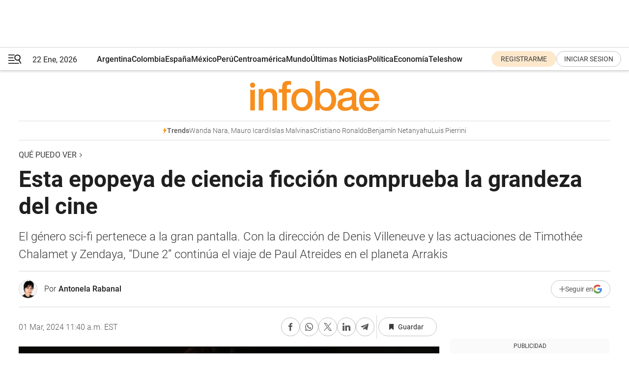

--- FILE ---
content_type: text/html; charset=utf-8
request_url: https://www.infobae.com/que-puedo-ver/2024/02/29/dune-2-critica-denis-villeneuve-obra-maestra-de-ciencia-ficcion-con-timothee-chalamet-y-zendaya/
body_size: 49666
content:
<!DOCTYPE html><html lang="es" style="scroll-behavior:smooth"><head><meta charSet="UTF-8"/><meta name="MobileOptimized" content="width"/><meta name="HandheldFriendly" content="true"/><meta name="apple-mobile-web-app-capable" content="yes"/><meta name="apple-mobile-web-app-status-bar-style" content="blank-translucent"/><title>“Dune 2” Crítica: Denis Villeneuve y su obra maestra de ciencia ficción - Infobae</title><meta name="title" content="“Dune 2” Crítica: Denis Villeneuve y su obra maestra de ciencia ficción - Infobae"/><meta name="description" content="El género sci-fi pertenece a la gran pantalla. Con la dirección de Denis Villeneuve y las actuaciones de Timothée Chalamet y Zendaya, “Dune 2” continúa el viaje de Paul Atreides en el planeta Arrakis"/><meta http-equiv="X-UA-Compatible" content="IE=edge,chrome=1"/><link rel="preload" as="font" type="font/woff2" crossorigin="" fetchpriority="high" href="https://www.infobae.com/assets/fonts/roboto-v30-latin-regular.woff2"/><link rel="preload" as="font" type="font/woff2" crossorigin="" fetchpriority="high" href="https://www.infobae.com/assets/fonts/roboto-v30-latin-300.woff2"/><link rel="preload" as="font" type="font/woff2" crossorigin="" fetchpriority="high" href="https://www.infobae.com/assets/fonts/roboto-v30-latin-500.woff2"/><link rel="preload" as="font" type="font/woff2" crossorigin="" fetchpriority="high" href="https://www.infobae.com/assets/fonts/roboto-v30-latin-700.woff2"/><link rel="preload" as="font" type="font/woff2" crossorigin="" fetchpriority="high" href="https://www.infobae.com/assets/fonts/roboto-v30-latin-italic.woff2"/><link rel="preload" as="font" type="font/woff2" crossorigin="" fetchpriority="high" href="https://www.infobae.com/assets/fonts/roboto-v30-latin-300italic.woff2"/><link rel="preload" as="font" type="font/woff2" crossorigin="" fetchpriority="high" href="https://www.infobae.com/assets/fonts/roboto-v30-latin-500italic.woff2"/><link rel="preload" as="font" type="font/woff2" crossorigin="" fetchpriority="high" href="https://www.infobae.com/assets/fonts/roboto-v30-latin-700italic.woff2"/><link rel="preload" href="/pf/resources/dist/infobae/css/main.css?d=3773" as="style"/><link rel="stylesheet" href="/pf/resources/dist/infobae/css/main.css?d=3773" media="screen, print"/><link rel="manifest" crossorigin="use-credentials" href="/pf/resources/manifest.json?d=3773"/><script type="application/javascript" id="polyfill-script">if(!Array.prototype.includes||!(window.Object && window.Object.assign)||!window.Promise||!window.Symbol||!window.fetch){document.write('<script type="application/javascript" src="/pf/dist/engine/polyfill.js?d=3773&mxId=00000000" defer=""><\/script>')}</script><script id="fusion-engine-react-script" type="application/javascript" src="/pf/dist/engine/react.js?d=3773&amp;mxId=00000000" defer=""></script><script id="fusion-engine-combinations-script" type="application/javascript" src="/pf/dist/components/combinations/default.js?d=3773&amp;mxId=00000000" defer=""></script><link rel="preconnect" href="https://sb.scorecardresearch.com/"/><link rel="preconnect" href="https://www.google-analytics.com/"/><link rel="preconnect" href="https://s.go-mpulse.net/"/><link rel="preconnect" href="https://fundingchoicesmessages.google.com/"/><link rel="preconnect" href="https://stats.g.doubleclick.net/"/><link rel="preconnect" href="https://www.googletagservices.com/"/><link id="fusion-template-styles" rel="stylesheet" type="text/css"/><link rel="preload" as="image" href="https://www.infobae.com/assets/images/logos/logo_infobae_naranja.svg"/><script src="/pf/resources/dist/infobae/js/main.js?d=3773" defer=""></script><script src="https://d1bl11pgu3tw3h.cloudfront.net/vendor/comscore/5.2.0/streamsense.min.js?org=infobae" defer=""></script><script src="https://sb.scorecardresearch.com/beacon.js" defer=""></script><script defer="">var _comscore = _comscore || []; _comscore.push({ c1: "2", c2: "8030908", options: { enableFirstPartyCookie: true, bypassUserConsentRequirementFor1PCookie: true } }); (function () { var s = document.createElement("script"), el = document.getElementsByTagName("script")[0]; s.async = true; s.src = "https://sb.scorecardresearch.com/cs/8030908/beacon.js"; el.parentNode.insertBefore(s, el); })();</script><script defer="">try{(function(i,s,o,g,r,a,m){i["GoogleAnalyticsObject"]=r;i[r]=i[r]||function(){(i[r].q=i[r].q||[]).push(arguments)},i[r].l=1*new Date;a=s.createElement(o),m=s.getElementsByTagName(o)[0];a.async=0;a.src=g;m.parentNode.insertBefore(a,m)})(window,document,"script","https://www.google-analytics.com/analytics.js","ga");ga("create","UA-759511-1","auto");ga("send","pageview");}catch(error){console.log("Error al inicializar gaScript:",error);}</script><script src="https://www.googletagmanager.com/gtag/js?id=G-Q2J791G3GV" async=""></script><script defer="">try{window.dataLayer = window.dataLayer || [];function gtag(){dataLayer.push(arguments);}gtag('js', new Date());gtag('config', 'G-Q2J791G3GV');}catch(error){console.log("Error al inicializar gaScript4:",error);}</script><script id="ebx" src="//applets.ebxcdn.com/ebx.js" async=""></script><script async="" src="https://functions.adnami.io/api/macro/adsm.macro.infobae.com.js"></script><script src="https://accounts.google.com/gsi/client" async="" defer=""></script><script>
  !function(e,o,n,i){if(!e){e=e||{},window.permutive=e,e.q=[];var t=function(){return([1e7]+-1e3+-4e3+-8e3+-1e11).replace(/[018]/g,function(e){return(e^(window.crypto||window.msCrypto).getRandomValues(new Uint8Array(1))[0]&15>>e/4).toString(16)})};e.config=i||{},e.config.apiKey=o,e.config.workspaceId=n,e.config.environment=e.config.environment||"production",(window.crypto||window.msCrypto)&&(e.config.viewId=t());for(var g=["addon","identify","track","trigger","query","segment","segments","ready","on","once","user","consent"],r=0;r<g.length;r++){var w=g[r];e[w]=function(o){return function(){var n=Array.prototype.slice.call(arguments,0);e.q.push({functionName:o,arguments:n})}}(w)}}}(window.permutive,"0cd2c32e-1a14-4e1f-96f0-a022c497b9cb","aa463839-b614-4c77-b5e9-6cdf10e1960c",{"consentRequired": true});
    window.googletag=window.googletag||{},window.googletag.cmd=window.googletag.cmd||[],window.googletag.cmd.push(function(){if(0===window.googletag.pubads().getTargeting("permutive").length){var e=window.localStorage.getItem("_pdfps");window.googletag.pubads().setTargeting("permutive",e?JSON.parse(e):[]);var o=window.localStorage.getItem("permutive-id");o&&(window.googletag.pubads().setTargeting("puid",o),window.googletag.pubads().setTargeting("ptime",Date.now().toString())),window.permutive.config.viewId&&window.googletag.pubads().setTargeting("prmtvvid",window.permutive.config.viewId),window.permutive.config.workspaceId&&window.googletag.pubads().setTargeting("prmtvwid",window.permutive.config.workspaceId)}});
    </script><script async="" src="https://a564e303-c351-48a1-b5d1-38585e343734.edge.permutive.app/aa463839-b614-4c77-b5e9-6cdf10e1960c-web.js"></script><script defer="">try{function classThemeChange(){const e=window.localStorage.getItem("theme"),a=document.querySelector("html");a.classList.contains("dark")||"dark"!==e||a.classList.add("dark"),a.classList.contains("dark")&&""===e&&a.classList.remove("dark")}window.addEventListener("themeChange",classThemeChange),classThemeChange();}catch(error){console.log("Error al inicializar themeJS:", error);}</script><script>try{(function(w,d,s,l,i){w[l]=w[l]||[];w[l].push({'gtm.start': new Date().getTime(),event:'gtm.js'});var f=d.getElementsByTagName(s)[0], j=d.createElement(s),dl=l!='dataLayer'?'&l='+l:'';j.async=true;j.src= 'https://www.googletagmanager.com/gtm.js?id='+i+dl;f.parentNode.insertBefore(j,f); })(window,document,'script','dataLayer','GTM-KTGQDC9');}catch(error){console.log("Error al inicializar gtmScript:",error);}</script><script>
  "undefined"!=typeof window&&(window.googlefc=window.googlefc||{},window.googlefc.callbackQueue=window.googlefc.callbackQueue||[],window.googlefc.callbackQueue.push({CONSENT_DATA_READY(){__tcfapi("addEventListener",2.2,(e,o)=>{if(o){console.log("Success getting consent data");let t=JSON.parse(localStorage.getItem("permutive-consent"));if(e?.gdprApplies){if(console.log("Country applies GDPR"),e?.eventStatus==="useractioncomplete"){console.log("First time modal");let n=e.purpose.consents["1"];n?(console.log("Consent accepted"),window.permutive.consent({opt_in:!0,token:"123"})):(console.log("Consent refused"),window.permutive.consent({opt_in:!1}))}else console.log("Consent already granted, skipping.")}else t?.opt_in?console.log("Consent already accepted for non-GDPR country, skipping."):(console.log("No previous consent found; automatically accepting consent."),window.permutive.consent({opt_in:!0,token:"123"}))}else console.error("Error getting consent data")})}}));
  </script><script defer="">try{!function(f,b,e,v,n,t,s) {if(f.fbq)return;n=f.fbq=function(){n.callMethod? n.callMethod.apply(n,arguments):n.queue.push(arguments)}; if(!f._fbq)f._fbq=n;n.push=n;n.loaded=!0;n.version='2.0'; n.queue=[];t=b.createElement(e);t.async=!0; t.src=v;s=b.getElementsByTagName(e)[0]; s.parentNode.insertBefore(t,s)}(window, document,'script', 'https://connect.facebook.net/en_US/fbevents.js'); fbq('init', '336383993555320'); fbq('track', 'PageView'); fbq('track', 'ViewContent');}catch(error){console.log("Error al inicializar facebookPixelRawCodeScript:",error);}</script><script src="https://cdn.onesignal.com/sdks/web/v16/OneSignalSDK.page.js" defer=""></script><script>const getCountry=(timeZone)=>{switch(timeZone){case 'America/Argentina/Buenos_Aires':case 'America/Argentina/Catamarca':case 'America/Argentina/ComodRivadavia':case 'America/Argentina/Cordoba':case 'America/Argentina/Jujuy':case 'America/Argentina/La_Rioja':case 'America/Argentina/Mendoza':case 'America/Argentina/Rio_Gallegos':case 'America/Argentina/Salta':case 'America/Argentina/San_Juan':case 'America/Argentina/San_Luis':case 'America/Argentina/Tucuman':case 'America/Argentina/Ushuaia':case 'America/Buenos_Aires':case 'America/Catamarca':case 'America/Cordoba':case 'America/Jujuy':case 'America/Mendoza':case 'America/Rosario':return'Argentina';case 'America/Bahia_Banderas':case 'America/Cancun':case 'America/Chihuahua':case 'America/Ciudad_Juarez':case 'America/Ensenada':case 'America/Hermosillo':case 'America/Matamoros':case 'America/Mazatlan':case 'America/Merida':case 'America/Mexico_City':case 'America/Monterrey':case 'America/Ojinaga':case 'America/Santa_Isabel':case 'America/Tijuana':case 'Mexico/BajaNorte':case 'Mexico/BajaSur':case 'Mexico/General':return'México';case 'Africa/Ceuta':case 'Atlantic/Canary':case 'Europe/Madrid':return'España';case 'America/Lima':return'Perú';case 'America/Bogota':return'Colombia';default:return'Otros'}};const country=getCountry(Intl.DateTimeFormat().resolvedOptions().timeZone);const getActionMessage=()=>{if(country==='Argentina'){return'Suscribite a nuestras notificaciones para recibir las últimas noticias de Argentina.'}
          if(country==='Otros'){return'Suscríbete a nuestras notificaciones para recibir las últimas noticias de todos los países.'}
          return'Suscríbete a nuestras notificaciones para recibir las últimas noticias de '+country+'.'};window.OneSignalDeferred=window.OneSignalDeferred||[];window.OneSignalDeferred.push(async(OneSignal)=>{await OneSignal.init({appId:'bef19c97-ed8d-479f-a038-e9d3da77d4c9',safari_web_id:'web.onesignal.auto.364542e4-0165-4e49-b6eb-0136f3f4eaa9',notifyButton:{enable:!1},allowLocalhostAsSecureOrigin:!0,serviceWorkerParam:{scope:'/'},serviceWorkerPath:'OneSignalSDKWorker.js',promptOptions:{slidedown:{prompts:[{type:'push',autoPrompt:!0,text:{actionMessage:getActionMessage(),acceptButton:'Suscribirse',cancelButton:'Después'},},],},},welcomeNotification:{title:'¡Bienvenido!',message:'Gracias por suscribirte a las notificaciones',url:'https://www.infobae.com/',},});OneSignal.User.addTag('region',country)})</script><link rel="dns-prefetch" href="https://sb.scorecardresearch.com/"/><link rel="dns-prefetch" href="https://www.google-analytics.com/"/><link rel="dns-prefetch" href="https://s.go-mpulse.net/"/><link rel="dns-prefetch" href="https://fundingchoicesmessages.google.com/"/><link rel="dns-prefetch" href="https://stats.g.doubleclick.net/"/><link rel="dns-prefetch" href="https://www.googletagservices.com/"/><meta name="viewport" content="width=device-width, initial-scale=1.0, user-scalable=yes, minimum-scale=0.5, maximum-scale=2.0"/><meta name="google-site-verification" content="DqMfuNB2bg-Ou_FEVXxZuzmDpPJ1ZVmOQVvwfJACGmM"/><link rel="canonical" href="https://www.infobae.com/que-puedo-ver/2024/02/29/dune-2-critica-denis-villeneuve-obra-maestra-de-ciencia-ficcion-con-timothee-chalamet-y-zendaya/"/><link rel="amphtml" href="https://www.infobae.com/que-puedo-ver/2024/02/29/dune-2-critica-denis-villeneuve-obra-maestra-de-ciencia-ficcion-con-timothee-chalamet-y-zendaya/?outputType=amp-type"/><meta property="keywords" content="Dune 2,Duna 2,Duna parte dos,Timothée Chalamet,Zendaya,Rebecca Ferguson,Austin Butler,Denis Villeneuve,Florence Pugh,cines,Peliculas,que puedo ver,lo ultimo para ver,critica cine"/><meta name="robots" content="index, follow"/><meta name="googlebot" content="index, follow"/><meta name="robots" content="max-image-preview:large"/><meta name="distribution" content="global"/><meta name="rating" content="general"/><meta name="language" content="es_ES"/><link rel="alternate" type="application/rss+xml" title="RSS de Qué puedo ver - Infobae" href="https://www.infobae.com/arc/outboundfeeds/rss/category/que-puedo-ver/"/><meta name="news_keywords" content="Dune 2,Duna 2,Duna parte dos,Timothée Chalamet,Zendaya,Rebecca Ferguson,Austin Butler,Denis Villeneuve,Florence Pugh,cines,Peliculas,que puedo ver,lo ultimo para ver,critica cine"/><meta property="article:section" content="Qué puedo ver"/><meta property="article:published_time" content="2024-02-29T15:34:56.783Z"/><meta property="article:modified_time" content="2024-03-01T16:40:30.314Z"/><meta property="last_updated_date" content="2024-03-01T16:40:30.314Z"/><meta property="article:author" content="https://www.infobae.com/autor/antonela-rabanal/"/><meta property="article:tag" content="Dune 2"/><meta property="article:tag" content="Duna 2"/><meta property="article:tag" content="Duna parte dos"/><meta property="article:tag" content="Timothée Chalamet"/><meta property="article:tag" content="Zendaya"/><meta property="article:tag" content="Rebecca Ferguson"/><meta property="article:tag" content="Austin Butler"/><meta property="article:tag" content="Denis Villeneuve"/><meta property="article:tag" content="Florence Pugh"/><meta property="article:tag" content="cines"/><meta property="article:tag" content="Peliculas"/><meta property="article:tag" content="que puedo ver"/><meta property="article:tag" content="lo ultimo para ver"/><meta property="article:tag" content="critica cine"/><meta property="article:opinion" content="false"/><meta name="twitter:card" content="summary_large_image"/><meta name="twitter:creator" content="@infobae"/><meta name="twitter:description" content="El género sci-fi pertenece a la gran pantalla. Con la dirección de Denis Villeneuve y las actuaciones de Timothée Chalamet y Zendaya, “Dune 2” continúa el viaje de Paul Atreides en el planeta Arrakis"/><meta name="twitter:image" content="https://www.infobae.com/resizer/v2/WLXSTPNUQVFWREVTJ7TWFQQYZM.jpg?auth=5d351d22cf1479bdad61f5757caea96f2bcb1d190d8f3d81968e6ead7ce52f8b&amp;smart=true&amp;width=1024&amp;height=512&amp;quality=85"/><meta name="twitter:site" content="@infobae"/><meta name="twitter:title" content="Esta epopeya de ciencia ficción comprueba la grandeza del cine"/><meta property="twitter:domain" content="infobae.com"/><meta property="twitter:url" content="https://www.infobae.com/que-puedo-ver/2024/02/29/dune-2-critica-denis-villeneuve-obra-maestra-de-ciencia-ficcion-con-timothee-chalamet-y-zendaya/"/><meta property="og:title" content="Esta epopeya de ciencia ficción comprueba la grandeza del cine"/><meta property="og:description" content="El género sci-fi pertenece a la gran pantalla. Con la dirección de Denis Villeneuve y las actuaciones de Timothée Chalamet y Zendaya, “Dune 2” continúa el viaje de Paul Atreides en el planeta Arrakis"/><meta property="og:url" content="https://www.infobae.com/que-puedo-ver/2024/02/29/dune-2-critica-denis-villeneuve-obra-maestra-de-ciencia-ficcion-con-timothee-chalamet-y-zendaya/"/><meta property="og:type" content="article"/><meta property="og:site_name" content="infobae"/><meta property="og:locale" content="es_LA"/><meta property="og:image" itemProp="image" content="https://www.infobae.com/resizer/v2/WLXSTPNUQVFWREVTJ7TWFQQYZM.jpg?auth=5d351d22cf1479bdad61f5757caea96f2bcb1d190d8f3d81968e6ead7ce52f8b&amp;smart=true&amp;width=1200&amp;height=630&amp;quality=85"/><meta property="og:image:width" content="1200"/><meta property="og:image:height" content="630"/><meta property="fb:app_id" content="907935373302455"/><meta property="fb:pages" content="34839376970"/><meta property="fb:pages" content="436205896728888"/><meta property="fb:pages" content="142361755806396"/><meta name="isDFP" content="true"/><meta name="dfpPageType" content="nota"/><meta name="dfp_path" content="infobae/que-puedo-ver"/><meta property="article:publisher" content="https://www.facebook.com/infobae"/><script type="application/ld+json">{"@context":"https://schema.org","@type":"NewsMediaOrganization","name":"Infobae","description":"El sitio de noticias en español más leído en el mundo. Con redacciones en Ciudad de México, Madrid, Bogotá, Lima y Buenos Aires; y corresponsales en las principales ciudades del mundo.","email":"contacto@infobae.com","url":"https://www.infobae.com","sameAs":["https://www.facebook.com/Infobae/","https://www.youtube.com/@Infobae","https://x.com/infobae","https://es.wikipedia.org/wiki/Infobae","https://whatsapp.com/channel/0029Va9TEIjLdQefbAqn7T1g"],"logo":{"@type":"ImageObject","url":"https://www.infobae.com/resizer/v2/NCYGYV4JW5CQHKEULJMKQU6MZU.png?auth=31eb621d6ad5fda030d6c893a4efe3120a76cc8178216c9c9a07fd3dd89a360f&width=255&height=60&quality=90","height":60,"width":255}}</script><script type="application/ld+json">{"@context":"https://schema.org","@type":"BreadcrumbList","itemListElement":[{"@type":"ListItem","position":1,"item":{"@id":"https://infobae.com","name":"Infobae"}},{"@type":"ListItem","position":2,"item":{"@id":"https://infobae.com/que-puedo-ver","name":"Qué puedo ver"}}]}</script><script type="application/ld+json">{"@context":"https://schema.org","@type":"NewsArticle","headline":"Esta epopeya de ciencia ficción comprueba la grandeza del cine","description":"El género sci-fi pertenece a la gran pantalla. Con la dirección de Denis Villeneuve y las actuaciones de Timothée Chalamet y Zendaya, “Dune 2” continúa el viaje de Paul Atreides en el planeta Arrakis","articleBody":"Los universos de ciencia ficción están viviendo un gran momento en la televisión, ya lo vienen demostrando series como Fundación, Para toda la humanidad y algunos títulos de Star Wars. Lograr el mismo efecto en el cine resulta más complicado y ya lo demostró esta última con su catastrófica trilogía moderna de La guerra de las galaxias que no sirvió para conectar con nuevas audiencias, ni para apelar a la nostalgia. Al menos una vez cada década debe nacer una esperanza entre tantos intentos fallidos por retratar historias complejas sobre tecnología, futurismo y acción; y ese es el caso de Dune tras lanzar su tan esperada secuela este año. Si había alguien ideal para capitanear la franquicia ya versionada para live-action en los 80 y los 2000, ese era Denis Villeneuve. El director canadiense estrenó en 2016 el aclamado film La llegada, basado en el libro La historia de tu vida de Ted Chiang. Y continuó probando las infinitas posibilidades del sci-fi en Blade Runner 2049, una secuela del clásico de Ridley Scott. Es un storyteller moderno, pero que, a su vez, es un defensor de la esencia más purista del cine: la imagen por encima de todo. Apenas hace unos días, arremetió contra el formato televisivo, alegando que las series están corrompiendo la pantalla grande. “El diálogo es para el teatro y la televisión”, dijo a The Times. “Odio el diálogo, no recuerdo las películas por una buena frase, sino por una imagen fuerte”. Duna: parte dos (Dune: Part Two) es la continuación de una película de la pandemia, pues el título inicial tuvo su lanzamiento a finales de 2020 y fue singular para entonces. Llegó a salas y streaming de forma simultánea, una decisión de Warner que incomodó a Villeneuve y desencadenó una batalla legal hasta que por fin tuvo una proyección exclusiva solo para cines. Como si fuera poco, la secuela enfrentó otra situación crítica para la industria de Hollywood, la huelga de SAG-AFTRA, cuyo impacto fue notorio en 2023 por los retrasos de estrenos y la ausencia de actores en todo tipo de promoción debido a las manifestaciones en las calles por mejoras laborales. Contra todos esos traspiés, la segunda parte solidifica la saga como la mejor en el género de ciencia ficción en la actualidad. Timothée Chalamet, uno de los mejores artistas de su generación, da vida a Paul Atreides en un típico relato del viaje del héroe; aunque con elementos externos —como la religión y la política— que convierten su recorrido en una evolución más profunda como un mesías. O la simple idea de un salvador insertada en individuos muy necesitados. A diferencia del capítulo uno, este funciona de manera más dinámica y ágil, en este punto ya se abandonaron todas las introducciones y todo tiene que seguir una estructura para encontrar el punto más álgido. La epopeya de ciencia ficción más grande En las casi tres horas de Dune 2 no sobra ni un solo minuto y se reconoce el enorme esfuerzo de su director para comprimir el vasto universo de Frank Herbert sin descuidar ninguna subtrama. El elenco escogido por la producción también pone la balanza a su favor. Zendaya hace de Chani no solo una acompañante ideal para Paul, sino que brinda una perspectiva contradictoria dentro de los Fremen hacia la influencia religiosa que es cada vez más fuerte. Rebecca Ferguson, Javier Bardem, Dave Bautista, Josh Brolin, Florence Pugh, Christopher Walken y Léa Seydoux complementan la trayectoria del protagonista de manera excepcional. Y quien merece una mención especial dentro de todos es Austin Butler (Elvis) y su brutal interpretación como Feyd-Rautha Harkonnen. Los Harkonnen son los enemigos acérrimos de los Atreides, ya que fueron los que se encargaron de exterminar casi por completo a este linaje de guerreros en complot con el emperador Shaddam IV (Walken), de la Casa Corrino. El propósito del largometraje es llevarnos a esa marca culminante del encuentro entre Paul, como nuevo líder de los Fremen en el desértico planeta Arrakis, y los Harkonnen. En principio, el joven se niega a su posición como el elegido (o eso quiere hacer parecer), pero la profecía está escrita. La entrega de Chalamet con el papel se palpa en cada escena de su personaje, y no le cuesta mucho diferenciarse de sus predecesores Alec Newman (Dune, 2000) y Kyle MacLachlan (Duna, 1984). Otro de los puntos positivos es la grandiosa dinámica con Zendaya, después de todo son los dos rostros más importantes entre las estrellas jóvenes en Hollywood. Aquí demuestran por qué son tan dignos de elogios. “Dune 2” debe verse en cines Denis Villeneuve prueba una vez más que su adaptación está hecha para disfrutarse en la gran pantalla y, si es posible, en una sala IMAX. Su dirección en Dune hace eco de sus últimas declaraciones, pues la composición cinematográfica transmite las sensaciones tan contrariadas que se exponen a lo largo de la historia: que el film prácticamente inicie y acabe con un primer plano de dos personajes distintos no es pura casualidad. No es nada sencillo hacer magia en un desierto durante la mayoría del metraje, por esa razón esta vez se apoya en tonos más intensos para escenificar las horas de alto calor en Arrakis y convierte a las batallas en un completo disfrute sonoro, además de visual. Duna: parte dos llegó a la cartelera de América Latina este 29 de febrero de 2024.","url":"https://www.infobae.com/que-puedo-ver/2024/02/29/dune-2-critica-denis-villeneuve-obra-maestra-de-ciencia-ficcion-con-timothee-chalamet-y-zendaya/","dateCreated":"2024-02-29T12:42:19Z","dateModified":"2024-03-01T16:40:30Z","datePublished":"2024-02-29T15:34:56Z","mainEntityOfPage":{"@type":"WebPage","@id":"https://www.infobae.com/que-puedo-ver/2024/02/29/dune-2-critica-denis-villeneuve-obra-maestra-de-ciencia-ficcion-con-timothee-chalamet-y-zendaya/"},"articleSection":"Qué puedo ver","creator":{"@type":"Person","name":"Antonela Rabanal","url":"https://www.infobae.com/autor/antonela-rabanal/"},"keywords":"Dune 2,Duna 2,Duna parte dos,Timothée Chalamet,Zendaya,Rebecca Ferguson,Austin Butler,Denis Villeneuve,Florence Pugh,cines,Peliculas,que puedo ver,lo ultimo para ver,critica cine","isAccessibleForFree":true,"copyrightYear":2024,"copyrightHolder":{"@type":"Organization","name":"Infobae","url":"https://www.infobae.com"},"inLanguage":"es-AR","contentLocation":{"@type":"Place","name":"Argentina"},"publisher":{"@type":"Organization","name":"infobae","logo":{"@type":"ImageObject","url":"https://www.infobae.com/resizer/v2/NCYGYV4JW5CQHKEULJMKQU6MZU.png?auth=31eb621d6ad5fda030d6c893a4efe3120a76cc8178216c9c9a07fd3dd89a360f&width=255&height=60&quality=90","height":60,"width":255}},"author":{"@type":"Person","name":"Antonela Rabanal","url":"https://www.infobae.com/autor/antonela-rabanal/"},"image":[{"@type":"ImageObject","url":"https://www.infobae.com/resizer/v2/WLXSTPNUQVFWREVTJ7TWFQQYZM.jpg?auth=5d351d22cf1479bdad61f5757caea96f2bcb1d190d8f3d81968e6ead7ce52f8b&smart=true&width=1200&height=675&quality=85","width":1200,"height":675},{"@type":"ImageObject","url":"https://www.infobae.com/resizer/v2/WLXSTPNUQVFWREVTJ7TWFQQYZM.jpg?auth=5d351d22cf1479bdad61f5757caea96f2bcb1d190d8f3d81968e6ead7ce52f8b&smart=true&width=1200&height=900&quality=85","width":1200,"height":900},{"@type":"ImageObject","url":"https://www.infobae.com/resizer/v2/WLXSTPNUQVFWREVTJ7TWFQQYZM.jpg?auth=5d351d22cf1479bdad61f5757caea96f2bcb1d190d8f3d81968e6ead7ce52f8b&smart=true&width=1200&height=1200&quality=85","width":1200,"height":1200}]}</script><script type="application/ld+json">{"@context":"https://schema.org","@graph":[{"@type":"VideoObject","@id":"https://www.infobae.com/que-puedo-ver/2024/02/29/dune-2-critica-denis-villeneuve-obra-maestra-de-ciencia-ficcion-con-timothee-chalamet-y-zendaya/#video-LQHggKFm-1","name":"Duna: parte 2 - Tráiler oficial - Cines","description":"La secuela explorará el viaje mítico de Paul Atreides mientras se une a Chani y los Fremen en una guerra de venganza contra los conspiradores que destruyeron a su familia. (Warner Bros.)","thumbnailUrl":"https://cdn.jwplayer.com/v2/media/LQHggKFm/poster.jpg?width=720","uploadDate":"2023-05-03T16:46:12.000Z","duration":"P0Y0M0DT0H0M145S","contentUrl":"https://cdn.jwplayer.com/videos/LQHggKFm-uCaAwlfY.mp4","embedUrl":"https://www.infobae.com/que-puedo-ver/2024/02/29/dune-2-critica-denis-villeneuve-obra-maestra-de-ciencia-ficcion-con-timothee-chalamet-y-zendaya/","publisher":{"@type":"NewsMediaOrganization","name":"Infobae","url":"https://www.infobae.com"},"potentialAction":{"@type":"SeekToAction","target":"https://www.infobae.com/que-puedo-ver/2024/02/29/dune-2-critica-denis-villeneuve-obra-maestra-de-ciencia-ficcion-con-timothee-chalamet-y-zendaya/?jw_start={seek_to_second_number}","startOffset-input":"required name=seek_to_second_number"}},{"@type":"VideoObject","@id":"https://www.infobae.com/que-puedo-ver/2024/02/29/dune-2-critica-denis-villeneuve-obra-maestra-de-ciencia-ficcion-con-timothee-chalamet-y-zendaya/#video-63MI2NmQ-2","name":"Duna: parte dos - Tráiler #3 - Warner Bros","description":"\"Duna: Parte Dos\" explorará el viaje mítico de Paul Atreides mientras se une con Chani y los Fremen en un camino de venganza contra los conspiradores que destruyeron a su familia. Enfrentando una elección entre el amor de su vida y el destino del universo conocido, se esfuerza por evitar un futuro terrible que solo él pueda prever. (Warner Bros)","thumbnailUrl":"https://cdn.jwplayer.com/v2/media/63MI2NmQ/poster.jpg?width=720","uploadDate":"2023-12-12T20:46:15.000Z","duration":"P0Y0M0DT0H0M170S","contentUrl":"https://cdn.jwplayer.com/videos/63MI2NmQ-uCaAwlfY.mp4","embedUrl":"https://www.infobae.com/que-puedo-ver/2024/02/29/dune-2-critica-denis-villeneuve-obra-maestra-de-ciencia-ficcion-con-timothee-chalamet-y-zendaya/","publisher":{"@type":"NewsMediaOrganization","name":"Infobae","url":"https://www.infobae.com"},"potentialAction":{"@type":"SeekToAction","target":"https://www.infobae.com/que-puedo-ver/2024/02/29/dune-2-critica-denis-villeneuve-obra-maestra-de-ciencia-ficcion-con-timothee-chalamet-y-zendaya/?jw_start={seek_to_second_number}","startOffset-input":"required name=seek_to_second_number"}}]}</script><link rel="shortcut icon" type="image/x-icon" href="/pf/resources/favicon/favicon-32x32.png?d=3773"/><link rel="icon" sizes="16x16" type="image/png" href="/pf/resources/favicon/favicon-16x16.png?d=3773"/><link rel="icon" type="image/png" sizes="32x32" href="/pf/resources/favicon/favicon-32x32.png?d=3773"/><link rel="apple-touch-icon" href="/pf/resources/favicon/apple-touch-icon.png?d=3773"/><link rel="apple-touch-icon-precomposed" href="/pf/resources/favicon/apple-touch-icon-precomposed.png?d=3773"/><link rel="apple-touch-icon-120x120" href="/pf/resources/favicon/apple-touch-icon-120x120.png?d=3773"/><link rel="apple-touch-icon-120x120-precomposed" href="/pf/resources/favicon/apple-touch-icon-120x120-precomposed.png?d=3773"/><link rel="apple-touch-icon-152x152" href="/pf/resources/favicon/apple-touch-icon-152x152.png?d=3773"/><link rel="apple-touch-icon-152x152-precomposed" href="/pf/resources/favicon/apple-touch-icon-152x152-precomposed.png?d=3773"/><link rel="shortcut icon" sizes="192x192" href="/pf/resources/favicon/android-chrome-192x192.png?d=3773"/><link rel="shortcut icon" sizes="512x512" href="/pf/resources/favicon/android-chrome-512x512.png?d=3773"/><script async="" src="https://www.google.com/adsense/search/ads.js"></script><script>
        (function(g,o){
          g[o] = g[o] || function () {
            (g[o]['q'] = g[o]['q'] || []).push(arguments)
          }, g[o]['t'] = 1 * new Date
        })(window,'_googCsa');
      </script>
<script>(window.BOOMR_mq=window.BOOMR_mq||[]).push(["addVar",{"rua.upush":"false","rua.cpush":"true","rua.upre":"false","rua.cpre":"true","rua.uprl":"false","rua.cprl":"false","rua.cprf":"false","rua.trans":"SJ-b43eda8b-5c52-4252-b211-af5057c0190e","rua.cook":"false","rua.ims":"false","rua.ufprl":"false","rua.cfprl":"true","rua.isuxp":"false","rua.texp":"norulematch","rua.ceh":"false","rua.ueh":"false","rua.ieh.st":"0"}]);</script>
                              <script>!function(e){var n="https://s.go-mpulse.net/boomerang/";if("False"=="True")e.BOOMR_config=e.BOOMR_config||{},e.BOOMR_config.PageParams=e.BOOMR_config.PageParams||{},e.BOOMR_config.PageParams.pci=!0,n="https://s2.go-mpulse.net/boomerang/";if(window.BOOMR_API_key="C7HNE-7B57D-WM7L2-K2VFG-FX3EW",function(){function e(){if(!o){var e=document.createElement("script");e.id="boomr-scr-as",e.src=window.BOOMR.url,e.async=!0,i.parentNode.appendChild(e),o=!0}}function t(e){o=!0;var n,t,a,r,d=document,O=window;if(window.BOOMR.snippetMethod=e?"if":"i",t=function(e,n){var t=d.createElement("script");t.id=n||"boomr-if-as",t.src=window.BOOMR.url,BOOMR_lstart=(new Date).getTime(),e=e||d.body,e.appendChild(t)},!window.addEventListener&&window.attachEvent&&navigator.userAgent.match(/MSIE [67]\./))return window.BOOMR.snippetMethod="s",void t(i.parentNode,"boomr-async");a=document.createElement("IFRAME"),a.src="about:blank",a.title="",a.role="presentation",a.loading="eager",r=(a.frameElement||a).style,r.width=0,r.height=0,r.border=0,r.display="none",i.parentNode.appendChild(a);try{O=a.contentWindow,d=O.document.open()}catch(_){n=document.domain,a.src="javascript:var d=document.open();d.domain='"+n+"';void(0);",O=a.contentWindow,d=O.document.open()}if(n)d._boomrl=function(){this.domain=n,t()},d.write("<bo"+"dy onload='document._boomrl();'>");else if(O._boomrl=function(){t()},O.addEventListener)O.addEventListener("load",O._boomrl,!1);else if(O.attachEvent)O.attachEvent("onload",O._boomrl);d.close()}function a(e){window.BOOMR_onload=e&&e.timeStamp||(new Date).getTime()}if(!window.BOOMR||!window.BOOMR.version&&!window.BOOMR.snippetExecuted){window.BOOMR=window.BOOMR||{},window.BOOMR.snippetStart=(new Date).getTime(),window.BOOMR.snippetExecuted=!0,window.BOOMR.snippetVersion=12,window.BOOMR.url=n+"C7HNE-7B57D-WM7L2-K2VFG-FX3EW";var i=document.currentScript||document.getElementsByTagName("script")[0],o=!1,r=document.createElement("link");if(r.relList&&"function"==typeof r.relList.supports&&r.relList.supports("preload")&&"as"in r)window.BOOMR.snippetMethod="p",r.href=window.BOOMR.url,r.rel="preload",r.as="script",r.addEventListener("load",e),r.addEventListener("error",function(){t(!0)}),setTimeout(function(){if(!o)t(!0)},3e3),BOOMR_lstart=(new Date).getTime(),i.parentNode.appendChild(r);else t(!1);if(window.addEventListener)window.addEventListener("load",a,!1);else if(window.attachEvent)window.attachEvent("onload",a)}}(),"".length>0)if(e&&"performance"in e&&e.performance&&"function"==typeof e.performance.setResourceTimingBufferSize)e.performance.setResourceTimingBufferSize();!function(){if(BOOMR=e.BOOMR||{},BOOMR.plugins=BOOMR.plugins||{},!BOOMR.plugins.AK){var n="true"=="true"?1:0,t="",a="clpnzpyxzcojm2lrsqra-f-fbd2e6949-clientnsv4-s.akamaihd.net",i="false"=="true"?2:1,o={"ak.v":"39","ak.cp":"619111","ak.ai":parseInt("650669",10),"ak.ol":"0","ak.cr":9,"ak.ipv":4,"ak.proto":"h2","ak.rid":"33304815","ak.r":44268,"ak.a2":n,"ak.m":"dscr","ak.n":"ff","ak.bpcip":"18.222.220.0","ak.cport":55002,"ak.gh":"23.192.164.152","ak.quicv":"","ak.tlsv":"tls1.3","ak.0rtt":"","ak.0rtt.ed":"","ak.csrc":"-","ak.acc":"","ak.t":"1769051170","ak.ak":"hOBiQwZUYzCg5VSAfCLimQ==CdziCQ4z20yYImvoVz6TNEAj8eRCRasCeMj59JK9+OrdG3chPJNHp9HyMIHpygp5+zD02VttRZ1uw4i572cCZJTZuZWjZ1aupZX5Qcw3kYiClMgJPVksbns6W4gTsQJ7f3XvKKu177WHCTGrASRRSvstP9GpNqXcnThte1T0xt2a9Hb0gx3vFii/jf/OTXlh0esRlD4bVVZs5BMablTUoTekZnvJwMWggc0xLZpAlWrFtM7EaZQdbtYUYTyS9FzWZJrCKaPftsZ6tVNlHFForpnWceqcTlMFMUvk4P/CqfylU8uYgKsjXPW6ulAjtfN9TTfELtG/B8vGtg0dFbXisEbU8rAmrJD830Fr5WRuigeBm7zCwrcrC+LF4SNZBMtZC98ZqGk8fZeofvk1u1sR4nSyV5X+pJBiSJoQ1gphznI=","ak.pv":"136","ak.dpoabenc":"","ak.tf":i};if(""!==t)o["ak.ruds"]=t;var r={i:!1,av:function(n){var t="http.initiator";if(n&&(!n[t]||"spa_hard"===n[t]))o["ak.feo"]=void 0!==e.aFeoApplied?1:0,BOOMR.addVar(o)},rv:function(){var e=["ak.bpcip","ak.cport","ak.cr","ak.csrc","ak.gh","ak.ipv","ak.m","ak.n","ak.ol","ak.proto","ak.quicv","ak.tlsv","ak.0rtt","ak.0rtt.ed","ak.r","ak.acc","ak.t","ak.tf"];BOOMR.removeVar(e)}};BOOMR.plugins.AK={akVars:o,akDNSPreFetchDomain:a,init:function(){if(!r.i){var e=BOOMR.subscribe;e("before_beacon",r.av,null,null),e("onbeacon",r.rv,null,null),r.i=!0}return this},is_complete:function(){return!0}}}}()}(window);</script></head><body class="nd-body"><noscript><img src="https://sb.scorecardresearch.com/p?c1=2&amp;c2=8030908&amp;cv=4.4.0&amp;cj=1"/></noscript><noscript><iframe src="https://www.googletagmanager.com/ns.html?id=GTM-KTGQDC9" height="0" width="0" style="display:none;visibility:hidden"></iframe></noscript><noscript><img height="1" width="1" style="display:none" src="https://www.facebook.com/tr?id=336383993555320&ev=PageView&noscript=1"/></noscript><div id="fusion-app" class="fusion-app | infobae grid"><div class="article-right-rail-centered "><div class="article-right-rail-centered-layout "><nav><div class="interstitial_800x600 ad-wrapper"><div id="infobae_que-puedo-ver_nota_interstitial_800x600" class="ad-interstitial-bg hide"></div><div class="dfpAd ad-interstitial"><button id="infobae_que-puedo-ver_nota_interstitial_800x600_close" aria-label="infobae_que-puedo-ver_nota_interstitial_800x600" class="close_ad hide"><i class="close"></i></button><div id="infobae/que-puedo-ver/nota/interstitial_800x600" class="infobae/que-puedo-ver/nota/interstitial_800x600 arcad"></div></div></div><div style="position:relative"><div class="masthead-navbar " id="mastheadnavbar"><div class="site-header" id="siteheader"><div class="sticky-navbar-ad-container"><div class="top_banner_970x80 ad-wrapper"><div class="dfpAd ad-top-banner"><div id="infobae/que-puedo-ver/nota/top_banner_970x80" class="infobae/que-puedo-ver/nota/top_banner_970x80 arcad"></div></div></div></div><div class="sectionnav-container"><span aria-label="Menu" class="hamburger hamburger-wrapper close" role="button" tabindex="-1"><svg viewBox="0 0 28 20" id="hamburger-icon" xmlns="http://www.w3.org/2000/svg" class="hamburger-icon" data-name="hamburger-icon" fill=""><path d="M27.8061 18.2936L23.9009 11.7199C26.6545 9.62581 27.2345 5.75713 25.1799 2.96266C23.0598 0.111715 18.9446 -0.552677 15.9985 1.50445C14.5751 2.49996 13.6279 3.97419 13.3517 5.66252C13.0628 7.34757 13.4737 9.04405 14.498 10.4274C16.2587 12.8169 19.499 13.7133 22.2858 12.6261L26.1944 19.1875C26.3514 19.4517 26.5513 19.6089 26.7784 19.668C26.9927 19.7238 27.2342 19.6816 27.4707 19.5593C28.2062 19.1465 28.0218 18.6387 27.8221 18.2846L27.8061 18.2936ZM24.3917 7.88058C24.0673 9.0572 23.2806 10.0477 22.1932 10.6578C21.1218 11.259 19.8172 11.4316 18.6191 11.1196C16.1094 10.466 14.6138 7.94849 15.2862 5.50947C15.9587 3.07045 18.5492 1.61694 21.0589 2.27047C23.5686 2.92401 25.0642 5.44156 24.3917 7.88058Z" fill=""></path><path d="M0 1.129C0 0.675362 0.371315 0.307617 0.829355 0.307617H12.9866C13.4446 0.307617 13.8159 0.675362 13.8159 1.129C13.8159 1.58264 13.4446 1.95038 12.9866 1.95038H0.829355C0.371315 1.95038 0 1.58264 0 1.129ZM0 7.04295C0 6.58931 0.371315 6.22157 0.829355 6.22157H10.5951C11.0531 6.22157 11.4245 6.58931 11.4245 7.04295C11.4245 7.49659 11.0531 7.86433 10.5951 7.86433H0.829355C0.371315 7.86433 0 7.49659 0 7.04295ZM0 12.9569C0 12.5033 0.371315 12.1355 0.829355 12.1355H12.9866C13.4446 12.1355 13.8159 12.5033 13.8159 12.9569C13.8159 13.4105 13.4446 13.7783 12.9866 13.7783H0.829355C0.371315 13.7783 0 13.4105 0 12.9569ZM0 18.8709C0 18.4172 0.371315 18.0495 0.829355 18.0495H22.4792C22.9372 18.0495 23.3086 18.4172 23.3086 18.8709C23.3086 19.3245 22.9372 19.6922 22.4792 19.6922H0.829355C0.371315 19.6922 0 19.3245 0 18.8709Z" fill=""></path></svg></span><a aria-label="infobae" class="site-logo" href="https://www.infobae.com/"><span class="site-logo"><img alt="Infobae" class="logo-image" height="25px" src="https://www.infobae.com/assets/images/logos/logo_infobae_naranja.svg" width="105px" fetchpriority="high" loading="eager"/></span></a><p class="date-info">21 Ene, 2026</p><div class="login-register-container"></div></div></div><nav class="content side-menu" id="side-menu" style="top:undefinedpx;height:calc(100vh - undefinedpx)"><div class="side-menu-sticky-items"><div class="queryly_searchicon_img"><label for="queryly_toggle" id="queryly-label"><button>Buscar en todo el sitio<svg id="search-icon" data-name="search-icon" xmlns="http://www.w3.org/2000/svg" viewBox="0 0 30 30"><path d="M20.35,17.59a10.43,10.43,0,1,0-3.21,3l7.7,7.65a2.19,2.19,0,1,0, 3.17-3l-.08-.07Zm-8.53.72a6.74,6.74,0,1,1,6.74-6.75,6.74,6.74,0,0,1-6.74,6.75Zm0,0"></path></svg></button></label></div></div><div class="dropdown"><div id="dropdown-item-ctn0" class="dropdown-item-ctn"><a class="item non-bold" href="https://www.infobae.com/?noredirect" rel="noopener noreferrer">Argentina</a></div><div id="dropdown-body0" class="dropdown-body"></div></div><div class="dropdown"><div id="dropdown-item-ctn2" class="dropdown-item-ctn"><a class="item non-bold" href="https://www.infobae.com/colombia/" rel="noopener noreferrer">Colombia</a></div><div id="dropdown-body2" class="dropdown-body"></div></div><div class="dropdown"><div id="dropdown-item-ctn4" class="dropdown-item-ctn"><a class="item non-bold" href="https://www.infobae.com/espana/" rel="noopener noreferrer">España</a></div><div id="dropdown-body4" class="dropdown-body"></div></div><div class="dropdown"><div id="dropdown-item-ctn6" class="dropdown-item-ctn"><a class="item non-bold" href="https://www.infobae.com/mexico/" rel="noopener noreferrer">México</a></div><div id="dropdown-body6" class="dropdown-body"></div></div><div class="dropdown"><div id="dropdown-item-ctn8" class="dropdown-item-ctn"><a class="item non-bold" href="https://www.infobae.com/peru/" rel="noopener noreferrer">Perú</a></div><div id="dropdown-body8" class="dropdown-body"></div></div><div class="dropdown"><div id="dropdown-item-ctn10" class="dropdown-item-ctn"><a class="item non-bold" href="https://www.infobae.com/centroamerica/" rel="noopener noreferrer">Centroamérica</a></div><div id="dropdown-body10" class="dropdown-body"></div></div><div class="dropdown"><div id="dropdown-item-ctn12" class="dropdown-item-ctn"><a class="item" href="https://www.infobae.com/america/" rel="noopener noreferrer">Mundo</a><div aria-label="Menu Item" class="icon-dropdown" role="button" tabindex="-1"><svg id="down-icon0" width="12" height="12" viewBox="0 0 12 8" fill="none" xmlns="http://www.w3.org/2000/svg" class="icon-drop "><path d="M-9.87742e-07 1.167C-9.69427e-07 0.748023 0.335182 0.41284 0.754162 0.41284C0.969636 0.41284 1.17314 0.496636 1.31679 0.652256L5.98541 5.72789L10.654 0.652257C10.9294 0.341015 11.4082 0.293132 11.7314 0.568461C12.0546 0.84379 12.0905 1.32262 11.8152 1.64584C11.8032 1.65781 11.7913 1.68175 11.7793 1.69372L6.54804 7.36789C6.26074 7.67913 5.78191 7.6911 5.47067 7.41577C5.4587 7.4038 5.44673 7.39183 5.42278 7.36789L0.203504 1.68175C0.071824 1.5381 -9.96114e-07 1.35853 -9.87742e-07 1.167Z" fill="#9B9B9B"></path></svg></div></div><div id="dropdown-body12" class="dropdown-body"><a class="dropdown-item" href="https://www.infobae.com/venezuela/"><span class="dropdown-submenu">Venezuela</span></a><a class="dropdown-item" href="https://www.infobae.com/entretenimiento/"><span class="dropdown-submenu">Entretenimiento</span></a><a class="dropdown-item" href="https://www.infobae.com/economist/"><span class="dropdown-submenu">The economist</span></a><a class="dropdown-item" href="https://www.infobae.com/wapo/"><span class="dropdown-submenu">The Washington Post</span></a><a class="dropdown-item" href="https://www.infobae.com/america/realeza/"><span class="dropdown-submenu">Realeza</span></a><a class="dropdown-item" href="https://www.infobae.com/america/opinion/"><span class="dropdown-submenu">Opinión</span></a></div></div><div class="dropdown"><div id="dropdown-item-ctn14" class="dropdown-item-ctn"><a class="item non-bold" href="https://www.infobae.com/ultimas-noticias/" rel="noopener noreferrer">Últimas Noticias</a></div><div id="dropdown-body14" class="dropdown-body"></div></div><div class="dropdown"><div id="dropdown-item-ctn16" class="dropdown-item-ctn"><a class="item" href="https://www.infobae.com/politica/" rel="noopener noreferrer">Política</a><div aria-label="Menu Item" class="icon-dropdown" role="button" tabindex="-1"><svg id="down-icon0" width="12" height="12" viewBox="0 0 12 8" fill="none" xmlns="http://www.w3.org/2000/svg" class="icon-drop "><path d="M-9.87742e-07 1.167C-9.69427e-07 0.748023 0.335182 0.41284 0.754162 0.41284C0.969636 0.41284 1.17314 0.496636 1.31679 0.652256L5.98541 5.72789L10.654 0.652257C10.9294 0.341015 11.4082 0.293132 11.7314 0.568461C12.0546 0.84379 12.0905 1.32262 11.8152 1.64584C11.8032 1.65781 11.7913 1.68175 11.7793 1.69372L6.54804 7.36789C6.26074 7.67913 5.78191 7.6911 5.47067 7.41577C5.4587 7.4038 5.44673 7.39183 5.42278 7.36789L0.203504 1.68175C0.071824 1.5381 -9.96114e-07 1.35853 -9.87742e-07 1.167Z" fill="#9B9B9B"></path></svg></div></div><div id="dropdown-body16" class="dropdown-body"><a class="dropdown-item" href="https://www.infobae.com/leyes/"><span class="dropdown-submenu">Leyes</span></a></div></div><div class="dropdown"><div id="dropdown-item-ctn18" class="dropdown-item-ctn"><a class="item non-bold" href="https://www.infobae.com/economia/" rel="noopener noreferrer">Economía</a></div><div id="dropdown-body18" class="dropdown-body"></div></div><div class="dropdown"><div id="dropdown-item-ctn20" class="dropdown-item-ctn"><a class="item non-bold" href="https://www.infobae.com/teleshow/" rel="noopener noreferrer">Teleshow</a></div><div id="dropdown-body20" class="dropdown-body"></div></div><div class="dropdown"><div id="dropdown-item-ctn22" class="dropdown-item-ctn"><a class="item" href="https://www.infobae.com/deportes/" rel="noopener noreferrer">Deportes</a><div aria-label="Menu Item" class="icon-dropdown" role="button" tabindex="-1"><svg id="down-icon0" width="12" height="12" viewBox="0 0 12 8" fill="none" xmlns="http://www.w3.org/2000/svg" class="icon-drop "><path d="M-9.87742e-07 1.167C-9.69427e-07 0.748023 0.335182 0.41284 0.754162 0.41284C0.969636 0.41284 1.17314 0.496636 1.31679 0.652256L5.98541 5.72789L10.654 0.652257C10.9294 0.341015 11.4082 0.293132 11.7314 0.568461C12.0546 0.84379 12.0905 1.32262 11.8152 1.64584C11.8032 1.65781 11.7913 1.68175 11.7793 1.69372L6.54804 7.36789C6.26074 7.67913 5.78191 7.6911 5.47067 7.41577C5.4587 7.4038 5.44673 7.39183 5.42278 7.36789L0.203504 1.68175C0.071824 1.5381 -9.96114e-07 1.35853 -9.87742e-07 1.167Z" fill="#9B9B9B"></path></svg></div></div><div id="dropdown-body22" class="dropdown-body"><a class="dropdown-item" href="https://www.infobae.com/tenis-argentino/"><span class="dropdown-submenu">Tenis argentino</span></a></div></div><div class="dropdown"><div id="dropdown-item-ctn24" class="dropdown-item-ctn"><a class="item non-bold" href="https://www.infobae.com/sociedad/" rel="noopener noreferrer">Sociedad</a></div><div id="dropdown-body24" class="dropdown-body"></div></div><div class="dropdown"><div id="dropdown-item-ctn26" class="dropdown-item-ctn"><a class="item non-bold" href="https://www.infobae.com/sociedad/policiales/" rel="noopener noreferrer">Policiales</a></div><div id="dropdown-body26" class="dropdown-body"></div></div><div class="dropdown"><div id="dropdown-item-ctn28" class="dropdown-item-ctn"><a class="item non-bold" href="https://www.infobae.com/perros-y-gatos/" rel="noopener noreferrer">Perros y gatos</a></div><div id="dropdown-body28" class="dropdown-body"></div></div><div class="dropdown"><div id="dropdown-item-ctn30" class="dropdown-item-ctn"><a class="item non-bold" href="https://www.infobae.com/revista-chacra/" rel="noopener noreferrer">Chacra y Campo</a></div><div id="dropdown-body30" class="dropdown-body"></div></div><div class="dropdown"><div id="dropdown-item-ctn32" class="dropdown-item-ctn"><a class="item non-bold" href="https://www.infobae.com/movant/" rel="noopener noreferrer">Movant LogComex</a></div><div id="dropdown-body32" class="dropdown-body"></div></div><div class="dropdown"><div id="dropdown-item-ctn34" class="dropdown-item-ctn"><a class="item non-bold" href="https://www.infobae.com/turismo/" rel="noopener noreferrer">Turismo</a></div><div id="dropdown-body34" class="dropdown-body"></div></div><div class="dropdown"><div id="dropdown-item-ctn36" class="dropdown-item-ctn"><a class="item" href="https://www.infobae.com/tendencias/" rel="noopener noreferrer">Tendencias</a><div aria-label="Menu Item" class="icon-dropdown" role="button" tabindex="-1"><svg id="down-icon0" width="12" height="12" viewBox="0 0 12 8" fill="none" xmlns="http://www.w3.org/2000/svg" class="icon-drop "><path d="M-9.87742e-07 1.167C-9.69427e-07 0.748023 0.335182 0.41284 0.754162 0.41284C0.969636 0.41284 1.17314 0.496636 1.31679 0.652256L5.98541 5.72789L10.654 0.652257C10.9294 0.341015 11.4082 0.293132 11.7314 0.568461C12.0546 0.84379 12.0905 1.32262 11.8152 1.64584C11.8032 1.65781 11.7913 1.68175 11.7793 1.69372L6.54804 7.36789C6.26074 7.67913 5.78191 7.6911 5.47067 7.41577C5.4587 7.4038 5.44673 7.39183 5.42278 7.36789L0.203504 1.68175C0.071824 1.5381 -9.96114e-07 1.35853 -9.87742e-07 1.167Z" fill="#9B9B9B"></path></svg></div></div><div id="dropdown-body36" class="dropdown-body"><a class="dropdown-item" href="https://www.infobae.com/tendencias/estar-mejor/"><span class="dropdown-submenu">Estar Mejor</span></a></div></div><div class="dropdown"><div id="dropdown-item-ctn38" class="dropdown-item-ctn"><a class="item non-bold" href="https://www.infobae.com/que-puedo-ver/" rel="noopener noreferrer">Qué puedo ver</a></div><div id="dropdown-body38" class="dropdown-body"></div></div><div class="dropdown"><div id="dropdown-item-ctn40" class="dropdown-item-ctn"><a class="item non-bold" href="https://www.infobae.com/educacion/" rel="noopener noreferrer">Educación</a></div><div id="dropdown-body40" class="dropdown-body"></div></div><div class="dropdown"><div id="dropdown-item-ctn42" class="dropdown-item-ctn"><a class="item non-bold" href="https://www.infobae.com/podcasts/" rel="noopener noreferrer">Podcasts</a></div><div id="dropdown-body42" class="dropdown-body"></div></div><div class="dropdown"><div id="dropdown-item-ctn44" class="dropdown-item-ctn"><a class="item non-bold" href="https://www.infobae.com/video/" rel="noopener noreferrer">Video</a></div><div id="dropdown-body44" class="dropdown-body"></div></div><div class="dropdown"><div id="dropdown-item-ctn46" class="dropdown-item-ctn"><a class="item non-bold" href="https://www.infobae.com/cultura/" rel="noopener noreferrer">Cultura</a></div><div id="dropdown-body46" class="dropdown-body"></div></div><div class="dropdown"><div id="dropdown-item-ctn48" class="dropdown-item-ctn"><a class="item non-bold" href="https://www.infobae.com/malditos-nerds/" rel="noopener noreferrer">Malditos Nerds</a></div><div id="dropdown-body48" class="dropdown-body"></div></div><div class="dropdown"><div id="dropdown-item-ctn50" class="dropdown-item-ctn"><a class="item non-bold" href="https://www.infobae.com/tecno/" rel="noopener noreferrer">Tecno</a></div><div id="dropdown-body50" class="dropdown-body"></div></div><div class="dropdown"><div id="dropdown-item-ctn52" class="dropdown-item-ctn"><a class="item non-bold" href="https://www.infobae.com/virales/" rel="noopener noreferrer">Virales</a></div><div id="dropdown-body52" class="dropdown-body"></div></div><div class="dropdown"><div id="dropdown-item-ctn54" class="dropdown-item-ctn"><a class="item non-bold" href="https://www.infobae.com/judiciales/" rel="noopener noreferrer">Judiciales</a></div><div id="dropdown-body54" class="dropdown-body"></div></div><div class="dropdown"><div id="dropdown-item-ctn56" class="dropdown-item-ctn"><a class="item non-bold" href="https://www.infobae.com/salud/" rel="noopener noreferrer">Salud</a></div><div id="dropdown-body56" class="dropdown-body"></div></div><div class="dropdown"><div id="dropdown-item-ctn58" class="dropdown-item-ctn"><a class="item non-bold" href="https://www.infobae.com/autos/" rel="noopener noreferrer">Autos</a></div><div id="dropdown-body58" class="dropdown-body"></div></div><div class="dark-mode-btn "><div class="dark-mode-btn__container "><div class="dark-mode-btn__toggler "><div class="dark-mode-btn__circle "></div><svg class="light-icon" width="12" height="12" viewBox="0 0 12 12" fill="none" xmlns="http://www.w3.org/2000/svg"><path d="M12 6.10608C11.8953 6.34856 11.7107 6.445 11.4462 6.43122C11.2092 6.41745 10.9722 6.43122 10.738 6.42847C10.4762 6.42847 10.2861 6.24385 10.2861 6.00137C10.2861 5.75614 10.4762 5.57703 10.738 5.57428C10.975 5.57428 11.2119 5.5853 11.4462 5.57152C11.7107 5.55499 11.8925 5.65418 12 5.89666V6.11159V6.10608Z" fill="#1F1F1F"></path><path d="M5.89114 12C5.64866 11.8953 5.55222 11.7107 5.566 11.4462C5.57978 11.2092 5.566 10.9722 5.56876 10.738C5.56876 10.4762 5.75337 10.2861 5.99585 10.2861C6.23833 10.2861 6.42295 10.4762 6.42295 10.738C6.42295 10.975 6.41192 11.2119 6.4257 11.4462C6.44223 11.7107 6.34304 11.8925 6.10056 12H5.88563H5.89114Z" fill="#1F1F1F"></path><path d="M5.99859 2.57084C7.89158 2.57084 9.43188 4.11389 9.42636 6.00414C9.42361 7.88887 7.88331 9.42642 5.99859 9.42642C4.10835 9.42642 2.5653 7.88336 2.57081 5.99036C2.57357 4.10563 4.11386 2.56808 5.99859 2.56808V2.57084ZM6.00685 3.42778C4.5878 3.42503 3.43051 4.57681 3.42775 5.99036C3.425 7.40942 4.57678 8.56672 5.99032 8.56947C7.40938 8.57223 8.56666 7.42045 8.56942 6.00414C8.57218 4.58508 7.4204 3.42778 6.0041 3.42503L6.00685 3.42778Z" fill="#1F1F1F"></path><path d="M6.42851 0.856948C6.42851 0.994721 6.42851 1.13249 6.42851 1.27302C6.423 1.52377 6.24114 1.7139 6.00417 1.7139C5.7672 1.7139 5.57708 1.52652 5.57432 1.27853C5.57157 0.997476 5.57157 0.716419 5.57432 0.435362C5.57432 0.184616 5.76445 0 6.00417 0C6.23563 0 6.423 0.187371 6.42851 0.429852C6.43127 0.573135 6.42851 0.716419 6.42851 0.856948Z" fill="#1F1F1F"></path><path d="M0.851433 6.4285C0.713661 6.4285 0.575889 6.4285 0.435361 6.4285C0.18737 6.42299 0 6.23562 0 5.9959C0 5.75617 0.18737 5.57431 0.440872 5.57155C0.716416 5.5688 0.994717 5.57155 1.27026 5.57155C1.52101 5.57155 1.71113 5.75893 1.71389 5.9959C1.71389 6.23838 1.52652 6.42575 1.26475 6.4285C1.12698 6.4285 0.989206 6.4285 0.848678 6.4285H0.851433Z" fill="#1F1F1F"></path><path d="M1.6312 2.11615C1.63671 1.88745 1.71662 1.75519 1.87368 1.67804C2.03074 1.60088 2.19607 1.60915 2.32558 1.72763C2.52672 1.90949 2.71961 2.10238 2.90422 2.30352C3.05301 2.4661 3.03097 2.7196 2.87667 2.87391C2.7196 3.02821 2.46886 3.05025 2.30629 2.90146C2.1079 2.72235 1.92053 2.52947 1.73867 2.33384C1.67805 2.26495 1.65325 2.163 1.63396 2.11891L1.6312 2.11615Z" fill="#1F1F1F"></path><path d="M9.8865 1.63127C10.1152 1.63953 10.2475 1.71944 10.3246 1.8765C10.4018 2.03632 10.388 2.19889 10.2695 2.32564C10.0877 2.52679 9.89477 2.71967 9.69362 2.90153C9.52829 3.05033 9.27755 3.02553 9.12324 2.86847C8.96894 2.71141 8.9524 2.46066 9.1012 2.29809C9.28306 2.10245 9.47319 1.91232 9.66882 1.73322C9.73495 1.6726 9.83966 1.65055 9.8865 1.63127Z" fill="#1F1F1F"></path><path d="M1.63124 9.87282C1.65604 9.82597 1.69186 9.71576 1.7635 9.6386C1.92332 9.4595 2.09691 9.29141 2.27326 9.12609C2.44961 8.95525 2.70587 8.96076 2.87395 9.12609C3.04203 9.29141 3.04754 9.55043 2.8767 9.72678C2.70862 9.90313 2.53503 10.0767 2.35592 10.2476C2.22091 10.3771 2.05558 10.4074 1.88474 10.3302C1.71942 10.2558 1.63675 10.1208 1.62849 9.87557L1.63124 9.87282Z" fill="#1F1F1F"></path><path d="M10.3716 9.89209C10.3605 10.1208 10.2779 10.2531 10.1208 10.3275C9.96099 10.4019 9.80117 10.3881 9.67167 10.2696C9.47603 10.0877 9.28591 9.90036 9.10405 9.70197C8.94974 9.53389 8.97178 9.27763 9.13436 9.12057C9.29142 8.96902 9.54216 8.95248 9.70473 9.10403C9.89762 9.28314 10.085 9.46775 10.2613 9.66339C10.3247 9.73503 10.3495 9.8425 10.3716 9.89209Z" fill="#1F1F1F"></path></svg><svg class="dark-icon" width="12" height="12" viewBox="0 0 12 12" fill="none" xmlns="http://www.w3.org/2000/svg"><path d="M0 5.6173C0.0203122 5.43051 0.0372386 5.24373 0.0643215 5.06034C0.314839 3.37929 1.12056 2.02766 2.4747 1.00545C3.0773 0.550379 3.74422 0.227753 4.46869 0.0205937C4.65488 -0.0337432 4.83769 0.0205937 4.93925 0.17002C5.0442 0.319447 5.04081 0.492646 4.90878 0.659052C4.52624 1.14129 4.25202 1.67447 4.09968 2.27218C3.82885 3.33175 3.90671 4.36075 4.36374 5.3558C4.84785 6.40178 5.62648 7.15571 6.67594 7.61078C7.44104 7.94359 8.24337 8.04887 9.07278 7.93341C9.89881 7.81794 10.6267 7.48852 11.28 6.97232C11.3647 6.9044 11.473 6.83988 11.578 6.8229C11.8589 6.77875 12.0519 7.00628 11.9876 7.28136C11.754 8.25264 11.3241 9.12542 10.6673 9.88274C9.8785 10.7929 8.90352 11.4279 7.74572 11.7506C5.92101 12.26 4.20463 11.9917 2.64059 10.9219C1.29998 10.005 0.470565 8.72808 0.128643 7.13533C0.0744772 6.88742 0.0575511 6.63272 0.0236975 6.38141C0.0169267 6.34066 0.0101555 6.2999 0.0033848 6.25575C0.0033848 6.0452 0.0033848 5.83125 0.0033848 5.62069L0 5.6173ZM3.63589 1.2228C1.77732 2.17709 0.51119 4.33359 0.897122 6.72441C1.28644 9.1424 3.23303 10.9491 5.68742 11.1563C8.04025 11.3566 9.99699 9.95746 10.8399 8.24584C8.6293 9.16617 6.55069 8.9692 4.80045 7.26778C3.04683 5.55956 2.78277 3.48118 3.63927 1.2228H3.63589Z" fill="white"></path>;</svg></div></div></div></nav><nav class="right-panel " id="right-panel" style="height:calc(100vh - undefinedpx)"><div class="right-panel__header"><div class="right-panel__user-data"><div class="right-panel__content-avatar"><div class="user-default-avatar-ctn"><svg class="user-default-avatar" viewBox="0 0 32 32" fill="none" xmlns="http://www.w3.org/2000/svg"><path d="M24.544 27.9848C24.544 26.7713 24.5689 25.6161 24.544 24.4608C24.411 21.9425 22.3996 19.9311 19.8813 19.8064C17.3381 19.7649 14.7948 19.7649 12.2515 19.8064C9.63345 19.8563 7.51406 21.9674 7.44757 24.5855C7.42264 25.5745 7.43926 26.5636 7.43095 27.5443V28.0263C3.00101 24.8764 0.665526 19.5405 1.34706 14.1464C2.36935 6.05951 9.75812 0.32469 17.845 1.34698C23.8292 2.10331 28.7578 6.4252 30.2788 12.2681C31.8496 18.194 29.564 24.4691 24.544 27.9848M15.9833 6.50001C13.1575 6.50832 10.8801 8.80225 10.8885 11.6281C10.8968 14.4539 13.1907 16.7313 16.0165 16.7229C18.8424 16.7146 21.1197 14.4207 21.1114 11.5949C21.1114 11.5949 21.1114 11.5865 21.1114 11.5782C21.0948 8.76069 18.8008 6.4917 15.9833 6.50001" fill="#D5D5D5"></path><circle cx="16" cy="16" r="15.75" stroke="#777777" stroke-width="0.5"></circle></svg></div></div><div class="right-panel__content-info"><span>Bienvenido</span><span>Por favor, ingresa a tu cuenta.</span></div></div><div class="right-panel__auth-buttons"><button aria-label="Registrarme" class="right-panel__auth-buttons-register">REGISTRARME</button><button aria-label="Iniciar sesión" class="right-panel__auth-buttons-login">INICIAR SESIÓN</button></div></div></nav></div></div><div class="width_full" style="height:falsepx"></div></nav><div class="article-right-rail-centered-content"><aside class="article-right-rail-centered-left-span span-rail" data-element="span-rail"><div class="span-section"><div class="megalateral_2_250x600 ad-wrapper ad-desktop"><div class="dfpAd ad-megalateral"><div id="infobae/que-puedo-ver/nota/megalateral_2_250x600" class="infobae/que-puedo-ver/nota/megalateral_2_250x600 arcad"></div></div></div></div></aside><div class="article-right-rail-centered-layout-body "><div class="top page-container"><div class="masthead-header"><div class="mhh-new"><div id="fusion-static-enter:static-masthead-header" style="display:none" data-fusion-component="static-masthead-header" data-persistent-entry="true"></div><a aria-label="Logo link" class="mhh-site-logo" href="https://www.infobae.com/" rel="noreferrer noopener"><img alt="Infobae" height="65" loading="eager" src="https://www.infobae.com/assets/images/logos/logo_infobae_naranja.svg" width="280" fetchpriority="high"/></a><div id="fusion-static-exit:static-masthead-header" style="display:none" data-fusion-component="static-masthead-header" data-persistent-exit="true"></div><div class="header_izq_180x70 ad-wrapper ad-desktop"><div class="dfpAd ad-header-masthead-left"><div id="infobae/que-puedo-ver/nota/header_izq_180x70" class="infobae/que-puedo-ver/nota/header_izq_180x70 arcad"></div></div></div><div class="header_der_180x70 ad-wrapper ad-desktop"><div class="dfpAd ad-header-masthead-right"><div id="infobae/que-puedo-ver/nota/header_der_180x70" class="infobae/que-puedo-ver/nota/header_der_180x70 arcad"></div></div></div></div><div class="ctn-quicklinks"></div></div></div><section class="article-section page-container"><header class="article-header-wrapper"><div class="article-header with-follow-button-ctn"><div class="display_flex justify_space_between article-section-ctn"><div class="display_flex align_items_center"><a aria-label="Qué puedo ver" class="display_flex align_items_center article-section-tag" href="/que-puedo-ver/">Qué puedo ver</a><svg class="arrow" fill="none" viewBox="0 0 5 8" xmlns="http://www.w3.org/2000/svg"><path d="M0.519579 8C0.240259 8 0.0168041 7.77654 0.0168041 7.49723C0.0168041 7.35358 0.0726679 7.21791 0.176415 7.12214L3.56017 4.00973L0.176415 0.897311C-0.0310792 0.713758 -0.0630014 0.394536 0.120551 0.179062C0.304104 -0.0364133 0.623326 -0.0603549 0.838801 0.123198C0.846781 0.131178 0.862742 0.139159 0.870723 0.147139L4.6535 3.63464C4.861 3.82617 4.86898 4.14539 4.68543 4.35289C4.67744 4.36087 4.66946 4.36885 4.6535 4.38481L0.862742 7.86433C0.766976 7.95212 0.647267 8 0.519579 8V8Z"></path></svg></div></div><h1 id="esta-epopeya-de-ciencia-ficcion-comprueba-la-grandeza-del-cine" class="display-block article-headline text_align_left">Esta epopeya de ciencia ficción comprueba la grandeza del cine</h1><h2 class="article-subheadline text_align_left">El género sci-fi pertenece a la gran pantalla. Con la dirección de Denis Villeneuve y las actuaciones de Timothée Chalamet y Zendaya, “Dune 2” continúa el viaje de Paul Atreides en el planeta Arrakis</h2><div class="display_flex align_items_center flex_row byline follow-button-ctn has-author"><div class="display_flex byline-image-ctn"><div class="author-image-header" style="margin-left:0"><div class=""><picture><source srcSet="https://www.infobae.com/resizer/v2/https%3A%2F%2Fs3.amazonaws.com%2Farc-authors%2Finfobae%2F34a84670-b067-4b0a-bb21-b52b7041fd47.png?auth=66e3709e8c9b06d7d7dc3acb919aa5cfc0de02490f2d1849b45d04f608ca3c5c&amp;smart=true&amp;width=40&amp;height=40&amp;quality=85" media="(min-width: 80px)"/><img alt="Antonela Rabanal" class="global-image byline-author-image" decoding="async" fetchpriority="high" height="1" loading="eager" src="https://www.infobae.com/resizer/v2/https%3A%2F%2Fs3.amazonaws.com%2Farc-authors%2Finfobae%2F34a84670-b067-4b0a-bb21-b52b7041fd47.png?auth=66e3709e8c9b06d7d7dc3acb919aa5cfc0de02490f2d1849b45d04f608ca3c5c&amp;smart=true&amp;width=40&amp;height=40&amp;quality=85" width="1"/></picture></div></div></div><p class="display_flex authors-name-txt-ctn"><span>Por </span> <a aria-label="Antonela Rabanal" class="author-name" href="/autor/antonela-rabanal/">Antonela Rabanal</a></p><a aria-label="Seguir en Google" class="follow-button display_flex align_items_center" href="https://profile.google.com/cp/CgsvbS8wMTI1aDVmaA" rel="noopener noreferrer" target="_blank" title="Seguir en Google"><svg id="Capa_1" xmlns="http://www.w3.org/2000/svg" viewBox="0 0 9.9 10" width="16" height="16" class="follow-button-icon-more"><g id="Grupo_9508"><g id="Grupo_9506"><path id="Uni\xF3n_6" fill="#707070" d="M4.3,9.3v-3.7H.6c-.36-.03-.63-.34-.6-.7,.03-.32,.28-.57,.6-.6h3.7V.6c.03-.36,.34-.63,.7-.6,.32,.03,.57,.28,.6,.6v3.7h3.7c.36,.03,.63,.34,.6,.7-.03,.32-.28,.57-.6,.6h-3.69v3.7c.03,.36-.24,.67-.6,.7-.36,.03-.67-.24-.7-.6,0-.03,0-.07,0-.1h0Z"></path></g></g></svg><span>Seguir en</span><img alt="Icono de Google para seguir en redes sociales" class="follow-button-icon" height="18" src="https://www.infobae.com/assets/images/icons/IconGoogle.svg" width="18" fetchpriority="high" loading="eager" decoding="async"/></a></div></div></header><article class="article"><div class="sharebar-container display_flex"><div class="share-bar-article-date-container "><span class="sharebar-article-date">01 Mar, 2024 11:40 a.m. EST</span></div><div class="sharebar-buttons-container display_flex"><div aria-label="Guardar" class="sharebar-buttons button-save" role="button" tabindex="0"><svg width="9" height="12" viewBox="0 0 8 10" fill="none" xmlns="http://www.w3.org/2000/svg" class="saved-icon saved"><path d="M6.64286 0.5V9.31687L4.1116 7.16407L4.11106 7.16361C3.79894 6.89891 3.34392 6.89891 3.03179 7.16361L3.03126 7.16407L0.5 9.31687V0.5H6.64286Z"></path></svg><span class="buttons-save-text">Guardar</span></div><div class="sharebar-buttons-separator"></div><button class="sharemenu-buttons display_flex" aria-label="Compartir en Telegram"><svg width="38" height="38" viewBox="0 0 38 38" fill="none" xmlns="http://www.w3.org/2000/svg"><rect x="0.5" y="0.5" width="37" height="37" rx="18.5" fill="white"></rect><rect x="0.5" y="0.5" width="37" height="37" rx="18.5" stroke="#C2C2C2"></rect><path d="M24.9696 12.5511L10.3405 18.0494C10.0623 18.151 9.92701 18.4484 10.0398 18.7168C10.0999 18.8619 10.2277 18.9779 10.3856 19.0214L14.1068 20.0805L15.4975 24.3312C15.6028 24.6576 15.9636 24.839 16.2944 24.7374C16.3921 24.7084 16.4823 24.6504 16.5575 24.5778L18.482 22.6846L22.2558 25.354C22.6091 25.6006 23.0977 25.5281 23.3533 25.1872C23.421 25.1001 23.4661 24.9986 23.4887 24.897L25.9845 13.3707C26.0672 12.979 25.8116 12.5946 25.4056 12.5148C25.2628 12.4858 25.1124 12.5003 24.9771 12.5511M23.1429 15.1116L16.347 20.9147C16.2793 20.9727 16.2342 21.0525 16.2267 21.1395L15.9636 23.381C15.9636 23.4172 15.926 23.4462 15.8884 23.439C15.8583 23.439 15.8358 23.4172 15.8283 23.3955L14.7533 20.0442C14.7007 19.8919 14.7683 19.7251 14.9111 19.638L22.9399 14.836C23.0226 14.7852 23.1353 14.8142 23.1804 14.894C23.2255 14.9666 23.2105 15.0536 23.1504 15.1116" fill="#555555"></path></svg></button><button class="sharemenu-buttons display_flex" aria-label="Compartir en Linkedin"><svg width="38" height="38" viewBox="0 0 38 38" fill="none" xmlns="http://www.w3.org/2000/svg"><rect x="0.5" y="0.5" width="37" height="37" rx="18.5" fill="white"></rect><rect x="0.5" y="0.5" width="37" height="37" rx="18.5" stroke="#C2C2C2"></rect><path d="M16.5556 27V16.2231H19.963V17.6949C20.0185 17.6368 20.0648 17.5787 20.1111 17.5206C20.8611 16.349 22.2037 15.739 23.537 15.981C25.3889 16.1359 26.8426 17.7046 26.9259 19.6411C26.9722 20.0478 27 20.4641 27 20.8708C27 22.817 27 24.7633 27 26.7095V26.9806H23.5741V26.6805C23.5741 24.8892 23.5741 23.0882 23.5741 21.2969C23.5741 20.8805 23.5278 20.4545 23.4259 20.0478C23.1945 19.1279 22.2963 18.5663 21.4074 18.8084C21.2037 18.8665 21 18.9633 20.8333 19.0989C20.3333 19.4281 20.0185 19.9897 19.9907 20.6094C19.9722 21.1419 19.9722 21.6842 19.9722 22.2167V26.9903H16.5648L16.5556 27ZM11.2222 27V16.2037H11.7407C12.6204 16.2037 13.5 16.2037 14.3796 16.2037C14.5833 16.2037 14.6482 16.2328 14.6482 16.4748V26.9903H11.2222V27ZM11.0093 12.8825C11.0093 11.8465 11.8055 11.0041 12.787 11.0041C12.8426 11.0041 12.8982 11.0041 12.9537 11.0041C13.9445 10.9363 14.7963 11.7206 14.8611 12.7567C14.8611 12.7954 14.8611 12.8438 14.8611 12.8825C14.8426 13.9283 14.0278 14.761 13.0278 14.7416C12.9907 14.7416 12.9537 14.7416 12.9259 14.7416H12.9074C11.9259 14.8191 11.0741 14.0445 11 13.0181C11 12.9697 11 12.931 11 12.8825H11.0093Z" fill="#555555"></path></svg></button><button class="sharemenu-buttons display_flex" aria-label="Compartir en Twitter"><svg width="38" height="38" viewBox="0 0 38 38" fill="none" xmlns="http://www.w3.org/2000/svg"><rect x="0.5" y="0.5" width="37" height="37" rx="18.5" fill="white"></rect><rect x="0.5" y="0.5" width="37" height="37" rx="18.5" stroke="#C2C2C2"></rect><path d="M11.0391 11L17.2165 19.8249L11 27H12.399L17.8415 20.7182L22.2389 27H27L20.475 17.6786L26.2613 11H24.8623L19.85 16.7855L15.8001 11H11.0391ZM13.0965 12.101H15.2838L24.9423 25.8987H22.7551L13.0965 12.101Z" fill="#555555"></path></svg></button><button class="sharemenu-buttons display_flex" aria-label="Compartir en Whatsapp"><svg width="38" height="38" viewBox="0 0 38 38" fill="none" xmlns="http://www.w3.org/2000/svg"><rect x="0.5" y="0.5" width="37" height="37" rx="18.5" fill="white"></rect><rect x="0.5" y="0.5" width="37" height="37" rx="18.5" stroke="#C2C2C2"></rect><path d="M21.2863 19.9439C21.0997 19.8551 20.9664 19.9262 20.8419 20.0861C20.6731 20.3261 20.4687 20.5483 20.2909 20.7794C20.1665 20.9393 20.0243 20.9749 19.8376 20.8949C18.6645 20.4239 17.7757 19.6506 17.1269 18.5841C17.0292 18.4242 17.038 18.2997 17.1536 18.1575C17.3225 17.9531 17.4824 17.7576 17.6157 17.5354C17.678 17.4287 17.7135 17.2599 17.678 17.1532C17.4735 16.6111 17.2425 16.0867 17.0114 15.5535C16.9669 15.4557 16.8781 15.3313 16.7892 15.3224C16.4248 15.2602 16.0426 15.1891 15.7316 15.4912C15.1094 16.0778 14.8784 16.7977 15.0383 17.6243C15.1805 18.3619 15.5983 18.9663 16.0426 19.5618C16.887 20.6638 17.8646 21.6237 19.1622 22.1925C19.7932 22.4769 20.4331 22.7613 21.1441 22.7613C21.2685 22.7613 21.393 22.7613 21.5085 22.7346C22.4506 22.5391 23.1172 22.0058 23.0816 21.0193C23.0816 20.9216 23.0194 20.7794 22.9483 20.7438C22.3973 20.4594 21.8462 20.2017 21.2863 19.9439Z" fill="#555555"></path><path d="M26.9482 17.8724C26.3972 13.4642 22.1401 10.3447 17.7229 11.1179C12.6481 11.9977 9.71521 17.2859 11.6883 21.9963C12.1948 22.6629 12.0615 23.3472 11.8216 24.0849C11.5105 25.027 11.2794 26.0046 11.0039 27C11.1194 26.9733 11.1994 26.9644 11.2794 26.9378C12.5059 26.6178 13.7324 26.3068 14.9411 25.9868C15.1544 25.9335 15.3144 25.9602 15.5099 26.0579C17.1719 26.8667 18.9227 27.0978 20.718 26.7067C24.833 25.7913 27.4548 22.0496 26.9305 17.8902L26.9482 17.8724ZM20.0515 25.4624C18.4784 25.7113 17.003 25.3913 15.6166 24.6003C15.5099 24.5381 15.3411 24.5115 15.2077 24.547C14.4612 24.7248 13.7146 24.9292 12.9147 25.1336C13.1192 24.3693 13.3058 23.6672 13.5102 22.9473C13.5635 22.7606 13.5369 22.6273 13.4391 22.4673C11.0039 18.5479 13.1014 13.5442 17.6163 12.5043C21.2868 11.6511 25.0285 14.1841 25.5884 17.908C26.1395 21.5519 23.6954 24.8936 20.0515 25.4624Z" fill="#555555"></path></svg></button><button class="sharemenu-buttons display_flex" aria-label="Compartir en Facebook"><svg width="38" height="38" viewBox="0 0 38 38" fill="none" xmlns="http://www.w3.org/2000/svg"><rect x="0.5" y="0.5" width="37" height="37" rx="18.5" fill="white"></rect><rect x="0.5" y="0.5" width="37" height="37" rx="18.5" stroke="#C2C2C2"></rect><path d="M17.3544 26.9921V18.9235H15V16.3346H17.3544V16.0805C17.3544 15.3816 17.3291 14.6748 17.3882 13.976C17.3882 12.8642 18.0633 11.8556 19.1266 11.3712C19.5232 11.1965 19.9452 11.0853 20.3755 11.0376C21.2532 10.9741 22.1308 10.99 23 11.0932V13.4201H22.7722C22.2743 13.4201 21.7848 13.4201 21.2869 13.436C20.73 13.4042 20.2489 13.8013 20.2152 14.3254C20.2152 14.373 20.2152 14.4128 20.2152 14.4604C20.1983 15.0481 20.2152 15.6357 20.2152 16.2234C20.2152 16.2552 20.2152 16.2949 20.2321 16.3267H22.9409C22.8228 17.2082 22.7046 18.0579 22.5865 18.9315H20.2236V27H17.3629L17.3544 26.9921Z" fill="#555555"></path></svg></button></div></div><div class="body-article "><div class="jwplayer-ctn"><script src="https://census-web.scorecardresearch.com/plugins/streaming-jwplayer/v2/current.js"></script><div><div id="BO6BIYHKLFBBXGID6WJT3DX32U-custom_embed0"></div></div><figcaption class="jwplayer-figcaption">La secuela explorará el viaje mítico de Paul Atreides mientras se une a Chani y los Fremen en una guerra de venganza contra los conspiradores que destruyeron a su familia. (Warner Bros.)
</figcaption></div><p class="paragraph">Los universos de <b>ciencia ficción</b> están viviendo un gran momento en la televisión, ya lo vienen demostrando series como <i><b>Fundación</b></i>, <i><b>Para toda la humanidad</b></i> y algunos títulos de <i><b>Star Wars</b></i>. Lograr el mismo efecto en el cine resulta más complicado y ya lo demostró esta última con su catastrófica trilogía moderna de <i>La guerra de las galaxias</i> que no sirvió para conectar con nuevas audiencias, ni para apelar a la nostalgia. Al menos una vez cada década debe nacer una esperanza entre tantos intentos fallidos por retratar historias complejas sobre tecnología, futurismo y acción; y ese es el caso de <a rel="noopener noreferrer"href="https://www.infobae.com/que-puedo-ver/2024/02/10/dune-duna-parte-dos-5-datos-sobre-la-saga-con-timothee-chalamet-que-llega-a-cines/" target="_blank"><i><b>Dune</b></i> </a>tras lanzar su tan esperada secuela este año.</p><p class="paragraph">Si había alguien ideal para capitanear la franquicia ya versionada para <i>live-action</i> en los 80 y los 2000, ese era <a rel="noopener noreferrer"href="https://www.infobae.com/que-puedo-ver/2024/02/17/dune-2-que-dice-la-critica-sobre-la-pelicula-de-timothee-chalamet-duna-parte-2/" target="_blank"><b>Denis Villeneuve</b></a>. El director canadiense estrenó en 2016 el aclamado film <i><b>La llegada</b></i>, basado en el libro <i><b>La historia de tu vida</b></i> de <b>Ted Chiang</b>. Y continuó probando las infinitas posibilidades del <i>sci-fi</i> en <i><b>Blade Runner 2049</b></i>, una secuela del clásico de <b>Ridley Scott</b>. Es un storyteller moderno, pero que, a su vez, es un defensor de la esencia más purista del cine: la imagen por encima de todo. Apenas hace unos días, arremetió contra el formato televisivo, alegando que las series están corrompiendo la pantalla grande. “El diálogo es para el teatro y la televisión”, dijo a <i>The Times</i>. “<b>Odio el diálogo, no recuerdo las películas por una buena frase, sino por una imagen fuerte</b>”.</p><div class="visual__image"><picture><source srcSet="https://www.infobae.com/resizer/v2/ZRGI2UFBFJHOTEJGYS3VVRTMDE.jpg?auth=add9c15cb2d32152147e16eb6083ea614dac2f39cf357f1f97fd8246fa28d305&amp;smart=true&amp;width=992&amp;height=553&amp;quality=85" media="(min-width: 1000px)"/><source srcSet="https://www.infobae.com/resizer/v2/ZRGI2UFBFJHOTEJGYS3VVRTMDE.jpg?auth=add9c15cb2d32152147e16eb6083ea614dac2f39cf357f1f97fd8246fa28d305&amp;smart=true&amp;width=768&amp;height=428&amp;quality=85" media="(min-width: 768px)"/><source srcSet="https://www.infobae.com/resizer/v2/ZRGI2UFBFJHOTEJGYS3VVRTMDE.jpg?auth=add9c15cb2d32152147e16eb6083ea614dac2f39cf357f1f97fd8246fa28d305&amp;smart=true&amp;width=577&amp;height=322&amp;quality=85" media="(min-width: 580px)"/><source srcSet="https://www.infobae.com/resizer/v2/ZRGI2UFBFJHOTEJGYS3VVRTMDE.jpg?auth=add9c15cb2d32152147e16eb6083ea614dac2f39cf357f1f97fd8246fa28d305&amp;smart=true&amp;width=420&amp;height=234&amp;quality=85" media="(min-width: 350px)"/><source srcSet="https://www.infobae.com/resizer/v2/ZRGI2UFBFJHOTEJGYS3VVRTMDE.jpg?auth=add9c15cb2d32152147e16eb6083ea614dac2f39cf357f1f97fd8246fa28d305&amp;smart=true&amp;width=350&amp;height=195&amp;quality=85" media="(min-width: 80px)"/><img alt="La saga &quot;Duna&quot; se consolida" class="global-image" decoding="async" fetchpriority="low" height="1071" loading="lazy" src="https://www.infobae.com/resizer/v2/ZRGI2UFBFJHOTEJGYS3VVRTMDE.jpg?auth=add9c15cb2d32152147e16eb6083ea614dac2f39cf357f1f97fd8246fa28d305&amp;smart=true&amp;width=350&amp;height=195&amp;quality=85" width="1920"/></picture><figcaption class="article-figcaption-img">La saga &quot;Duna&quot; se consolida como pionera del género de ciencia ficción gracias a su última entrega. (Créditos: Warner Bros.)</figcaption></div><div class="inline ad-wrapper"><div class="dfpAd ad-inline"><div id="infobae/que-puedo-ver/nota/inline" class="infobae/que-puedo-ver/nota/inline arcad"></div></div></div><p class="paragraph"><a rel="noopener noreferrer"href="https://www.infobae.com/que-puedo-ver/2024/02/16/dune-2-anya-taylor-joy-confirmada-en-la-secuela-duna-parte-dos-antes-del-estreno/" target="_blank"><i><b>Duna: parte dos</b></i></a> (<i>Dune: Part Two</i>) es la continuación de una película de la pandemia, pues el título inicial tuvo su lanzamiento a finales de 2020 y fue singular para entonces. Llegó a salas y <i>streaming </i>de forma simultánea, una decisión de Warner que incomodó a Villeneuve y desencadenó una batalla legal hasta que por fin tuvo una proyección exclusiva solo para cines. Como si fuera poco, la secuela enfrentó otra situación crítica para la industria de Hollywood, la <b>huelga de SAG-AFTRA</b>, cuyo impacto fue notorio en 2023 por los retrasos de estrenos y la ausencia de actores en todo tipo de promoción debido a las manifestaciones en las calles por mejoras laborales.</p><p class="paragraph">Contra todos esos traspiés, la segunda parte solidifica la saga como la mejor en el género de ciencia ficción en la actualidad. <b>Timothée Chalamet</b>, uno de los mejores artistas de su generación, da vida a <b>Paul Atreides</b> en un típico relato del viaje del héroe; aunque con elementos externos —como la religión y la política— que convierten su recorrido en una evolución más profunda como un mesías. O la simple idea de un salvador insertada en individuos muy necesitados. A diferencia del capítulo uno, este funciona de manera más dinámica y ágil, en este punto ya se abandonaron todas las introducciones y todo tiene que seguir una estructura para encontrar el punto más álgido.</p><div class="visual__image"><picture><source srcSet="https://www.infobae.com/resizer/v2/LXHAYA7J55DQVDJYADCUM3SYVE.jpg?auth=2a792c919685d513c7cbe20b42926e237b78f664f6e81f4948aa9a68e3805b28&amp;smart=true&amp;width=992&amp;height=558&amp;quality=85" media="(min-width: 1000px)"/><source srcSet="https://www.infobae.com/resizer/v2/LXHAYA7J55DQVDJYADCUM3SYVE.jpg?auth=2a792c919685d513c7cbe20b42926e237b78f664f6e81f4948aa9a68e3805b28&amp;smart=true&amp;width=768&amp;height=432&amp;quality=85" media="(min-width: 768px)"/><source srcSet="https://www.infobae.com/resizer/v2/LXHAYA7J55DQVDJYADCUM3SYVE.jpg?auth=2a792c919685d513c7cbe20b42926e237b78f664f6e81f4948aa9a68e3805b28&amp;smart=true&amp;width=577&amp;height=325&amp;quality=85" media="(min-width: 580px)"/><source srcSet="https://www.infobae.com/resizer/v2/LXHAYA7J55DQVDJYADCUM3SYVE.jpg?auth=2a792c919685d513c7cbe20b42926e237b78f664f6e81f4948aa9a68e3805b28&amp;smart=true&amp;width=420&amp;height=236&amp;quality=85" media="(min-width: 350px)"/><source srcSet="https://www.infobae.com/resizer/v2/LXHAYA7J55DQVDJYADCUM3SYVE.jpg?auth=2a792c919685d513c7cbe20b42926e237b78f664f6e81f4948aa9a68e3805b28&amp;smart=true&amp;width=350&amp;height=197&amp;quality=85" media="(min-width: 80px)"/><img alt="La secuela convierte complejas tramas" class="global-image" decoding="async" fetchpriority="low" height="1080" loading="lazy" src="https://www.infobae.com/resizer/v2/LXHAYA7J55DQVDJYADCUM3SYVE.jpg?auth=2a792c919685d513c7cbe20b42926e237b78f664f6e81f4948aa9a68e3805b28&amp;smart=true&amp;width=350&amp;height=197&amp;quality=85" width="1920"/></picture><figcaption class="article-figcaption-img">La secuela convierte complejas tramas de religión y política en una aventura cinematográfica. (Créditos: Warner Bros.)</figcaption></div><h2 class="header headline-class-h2 headline">La epopeya de ciencia ficción más grande</h2><div class="inline_2_DSK ad-wrapper ad-desktop"><div class="dfpAd ad-inline"><div id="infobae/que-puedo-ver/nota/inline_2_DSK" class="infobae/que-puedo-ver/nota/inline_2_DSK arcad"></div></div></div><p class="paragraph">En las casi tres horas de <i>Dune 2</i> no sobra ni un solo minuto y se reconoce el enorme esfuerzo de su director para comprimir el vasto universo de <b>Frank Herbert</b> sin descuidar ninguna subtrama. El elenco escogido por la producción también pone la balanza a su favor. <b>Zendaya</b> hace de <b>Chani</b> no solo una acompañante ideal para Paul, sino que brinda una perspectiva contradictoria dentro de los <b>Fremen</b> hacia la influencia religiosa que es cada vez más fuerte. <b>Rebecca Ferguson</b>, <b>Javier Bardem</b>, <b>Dave Bautista</b>, <b>Josh Brolin</b>, <b>Florence Pugh</b>, <b>Christopher Walken</b> y <b>Léa Seydoux</b> complementan la trayectoria del protagonista de manera excepcional. Y quien merece una mención especial dentro de todos es <b>Austin Butler</b> (<i>Elvis</i>) y su brutal interpretación como <b>Feyd-Rautha Harkonnen</b>.</p><p class="paragraph">Los <b>Harkonnen</b> son los enemigos acérrimos de los Atreides, ya que fueron los que se encargaron de exterminar casi por completo a este linaje de guerreros en complot con el <b>emperador Shaddam IV </b>(Walken), de la <b>Casa Corrino</b>. El propósito del largometraje es llevarnos a esa marca culminante del encuentro entre Paul, como nuevo líder de los Fremen en el desértico planeta <b>Arrakis</b>, y los Harkonnen. En principio, el joven se niega a su posición como el elegido (o eso quiere hacer parecer), pero la profecía está escrita. La entrega de Chalamet con el papel se palpa en cada escena de su personaje, y no le cuesta mucho diferenciarse de sus predecesores <b>Alec Newman</b> (<i>Dune</i>, 2000) y <b>Kyle MacLachlan</b> (<i>Duna</i>, 1984). Otro de los puntos positivos es la grandiosa dinámica con Zendaya, después de todo son los dos rostros más importantes entre las estrellas jóvenes en Hollywood. Aquí demuestran por qué son tan dignos de elogios.</p><div class="visual__image"><picture><source srcSet="https://www.infobae.com/resizer/v2/7R4KOB3U65DJFIUDVQF3LCBJNM.jpg?auth=ccee5b528a10e7ba5811c2db0f94650f27d753d4f4462c32a257140ba458fb62&amp;smart=true&amp;width=992&amp;height=558&amp;quality=85" media="(min-width: 1000px)"/><source srcSet="https://www.infobae.com/resizer/v2/7R4KOB3U65DJFIUDVQF3LCBJNM.jpg?auth=ccee5b528a10e7ba5811c2db0f94650f27d753d4f4462c32a257140ba458fb62&amp;smart=true&amp;width=768&amp;height=432&amp;quality=85" media="(min-width: 768px)"/><source srcSet="https://www.infobae.com/resizer/v2/7R4KOB3U65DJFIUDVQF3LCBJNM.jpg?auth=ccee5b528a10e7ba5811c2db0f94650f27d753d4f4462c32a257140ba458fb62&amp;smart=true&amp;width=577&amp;height=325&amp;quality=85" media="(min-width: 580px)"/><source srcSet="https://www.infobae.com/resizer/v2/7R4KOB3U65DJFIUDVQF3LCBJNM.jpg?auth=ccee5b528a10e7ba5811c2db0f94650f27d753d4f4462c32a257140ba458fb62&amp;smart=true&amp;width=420&amp;height=236&amp;quality=85" media="(min-width: 350px)"/><source srcSet="https://www.infobae.com/resizer/v2/7R4KOB3U65DJFIUDVQF3LCBJNM.jpg?auth=ccee5b528a10e7ba5811c2db0f94650f27d753d4f4462c32a257140ba458fb62&amp;smart=true&amp;width=350&amp;height=197&amp;quality=85" media="(min-width: 80px)"/><img alt="Timothée Chalamet y Zendaya lideran" class="global-image" decoding="async" fetchpriority="low" height="1080" loading="lazy" src="https://www.infobae.com/resizer/v2/7R4KOB3U65DJFIUDVQF3LCBJNM.jpg?auth=ccee5b528a10e7ba5811c2db0f94650f27d753d4f4462c32a257140ba458fb62&amp;smart=true&amp;width=350&amp;height=197&amp;quality=85" width="1920"/></picture><figcaption class="article-figcaption-img">Timothée Chalamet y Zendaya lideran el elenco estelar de &quot;Duna: parte dos&quot;. (Créditos: Warner Bros.)</figcaption></div><h2 class="header headline-class-h2 headline">“Dune 2” debe verse en cines</h2><div class="ad-wrapper ad-mobile"><div class="dfpAd "><div id="infobae/que-puedo-ver/nota" class="infobae/que-puedo-ver/nota arcad"></div></div></div><p class="paragraph"><b>Denis Villeneuve</b> prueba una vez más que su adaptación está hecha para disfrutarse en la gran pantalla y, si es posible, en una sala <b>IMAX</b>. Su dirección en <i>Dune</i> hace eco de sus últimas declaraciones, pues la composición cinematográfica transmite las sensaciones tan contrariadas que se exponen a lo largo de la historia: que el film prácticamente inicie y acabe con un primer plano de dos personajes distintos no es pura casualidad. No es nada sencillo hacer magia en un desierto durante la mayoría del metraje, por esa razón esta vez se apoya en tonos más intensos para escenificar las horas de alto calor en <b>Arrakis</b> y convierte a las batallas en un completo disfrute sonoro, además de visual.</p><div class="visual__image"><picture><source srcSet="https://www.infobae.com/resizer/v2/DF7DHBIK4FAKFFO7PMWDCNZQ7U.jpg?auth=e78198fa8634f1be220281aef403d213600fae269fabbbf12c58c5998af95bf8&amp;smart=true&amp;width=992&amp;height=558&amp;quality=85" media="(min-width: 1000px)"/><source srcSet="https://www.infobae.com/resizer/v2/DF7DHBIK4FAKFFO7PMWDCNZQ7U.jpg?auth=e78198fa8634f1be220281aef403d213600fae269fabbbf12c58c5998af95bf8&amp;smart=true&amp;width=768&amp;height=432&amp;quality=85" media="(min-width: 768px)"/><source srcSet="https://www.infobae.com/resizer/v2/DF7DHBIK4FAKFFO7PMWDCNZQ7U.jpg?auth=e78198fa8634f1be220281aef403d213600fae269fabbbf12c58c5998af95bf8&amp;smart=true&amp;width=577&amp;height=325&amp;quality=85" media="(min-width: 580px)"/><source srcSet="https://www.infobae.com/resizer/v2/DF7DHBIK4FAKFFO7PMWDCNZQ7U.jpg?auth=e78198fa8634f1be220281aef403d213600fae269fabbbf12c58c5998af95bf8&amp;smart=true&amp;width=420&amp;height=236&amp;quality=85" media="(min-width: 350px)"/><source srcSet="https://www.infobae.com/resizer/v2/DF7DHBIK4FAKFFO7PMWDCNZQ7U.jpg?auth=e78198fa8634f1be220281aef403d213600fae269fabbbf12c58c5998af95bf8&amp;smart=true&amp;width=350&amp;height=197&amp;quality=85" media="(min-width: 80px)"/><img alt="El universo de Frank Herbert" class="global-image" decoding="async" fetchpriority="low" height="1080" loading="lazy" src="https://www.infobae.com/resizer/v2/DF7DHBIK4FAKFFO7PMWDCNZQ7U.jpg?auth=e78198fa8634f1be220281aef403d213600fae269fabbbf12c58c5998af95bf8&amp;smart=true&amp;width=350&amp;height=197&amp;quality=85" width="1920"/></picture><figcaption class="article-figcaption-img">El universo de Frank Herbert cobra vida una vez más con una adaptación impecable en &quot;Duna: parte dos&quot;. (Créditos: Warner Bros.)</figcaption></div><p class="paragraph"><i><b>Duna: parte dos</b></i> llegó a la cartelera de América Latina este <b>29 de febrero de 2024</b>.</p><div class="jwplayer-ctn"><script src="https://census-web.scorecardresearch.com/plugins/streaming-jwplayer/v2/current.js"></script><div><div id="F6WZ5ZOF6VHTVLZVJCQCEHG3QU-custom_embed15"></div></div><figcaption class="jwplayer-figcaption">&quot;Duna: Parte Dos&quot; explorará el viaje mítico de Paul Atreides mientras se une con Chani y los Fremen en un camino de venganza contra los conspiradores que destruyeron a su familia. Enfrentando una elección entre el amor de su vida y el destino del universo conocido, se esfuerza por evitar un futuro terrible que solo él pueda prever. (Warner Bros)</figcaption></div><div class="second-saved-buttons"><div class="body-share-note"><div class="share-note-txt">Compartir nota:</div><div class="sharebar-container display_flex" style="display:flex;justify-content:center;width:auto;height:48px"><div class="share-bar-article-date-container "><span class="sharebar-article-date"></span></div><div class="sharebar-buttons-container display_flex"><button class="sharemenu-buttons display_flex" aria-label="Compartir en Telegram"><svg width="38" height="38" viewBox="0 0 38 38" fill="none" xmlns="http://www.w3.org/2000/svg"><rect x="0.5" y="0.5" width="37" height="37" rx="18.5" fill="white"></rect><rect x="0.5" y="0.5" width="37" height="37" rx="18.5" stroke="#C2C2C2"></rect><path d="M24.9696 12.5511L10.3405 18.0494C10.0623 18.151 9.92701 18.4484 10.0398 18.7168C10.0999 18.8619 10.2277 18.9779 10.3856 19.0214L14.1068 20.0805L15.4975 24.3312C15.6028 24.6576 15.9636 24.839 16.2944 24.7374C16.3921 24.7084 16.4823 24.6504 16.5575 24.5778L18.482 22.6846L22.2558 25.354C22.6091 25.6006 23.0977 25.5281 23.3533 25.1872C23.421 25.1001 23.4661 24.9986 23.4887 24.897L25.9845 13.3707C26.0672 12.979 25.8116 12.5946 25.4056 12.5148C25.2628 12.4858 25.1124 12.5003 24.9771 12.5511M23.1429 15.1116L16.347 20.9147C16.2793 20.9727 16.2342 21.0525 16.2267 21.1395L15.9636 23.381C15.9636 23.4172 15.926 23.4462 15.8884 23.439C15.8583 23.439 15.8358 23.4172 15.8283 23.3955L14.7533 20.0442C14.7007 19.8919 14.7683 19.7251 14.9111 19.638L22.9399 14.836C23.0226 14.7852 23.1353 14.8142 23.1804 14.894C23.2255 14.9666 23.2105 15.0536 23.1504 15.1116" fill="#555555"></path></svg></button><button class="sharemenu-buttons display_flex" aria-label="Compartir en Linkedin"><svg width="38" height="38" viewBox="0 0 38 38" fill="none" xmlns="http://www.w3.org/2000/svg"><rect x="0.5" y="0.5" width="37" height="37" rx="18.5" fill="white"></rect><rect x="0.5" y="0.5" width="37" height="37" rx="18.5" stroke="#C2C2C2"></rect><path d="M16.5556 27V16.2231H19.963V17.6949C20.0185 17.6368 20.0648 17.5787 20.1111 17.5206C20.8611 16.349 22.2037 15.739 23.537 15.981C25.3889 16.1359 26.8426 17.7046 26.9259 19.6411C26.9722 20.0478 27 20.4641 27 20.8708C27 22.817 27 24.7633 27 26.7095V26.9806H23.5741V26.6805C23.5741 24.8892 23.5741 23.0882 23.5741 21.2969C23.5741 20.8805 23.5278 20.4545 23.4259 20.0478C23.1945 19.1279 22.2963 18.5663 21.4074 18.8084C21.2037 18.8665 21 18.9633 20.8333 19.0989C20.3333 19.4281 20.0185 19.9897 19.9907 20.6094C19.9722 21.1419 19.9722 21.6842 19.9722 22.2167V26.9903H16.5648L16.5556 27ZM11.2222 27V16.2037H11.7407C12.6204 16.2037 13.5 16.2037 14.3796 16.2037C14.5833 16.2037 14.6482 16.2328 14.6482 16.4748V26.9903H11.2222V27ZM11.0093 12.8825C11.0093 11.8465 11.8055 11.0041 12.787 11.0041C12.8426 11.0041 12.8982 11.0041 12.9537 11.0041C13.9445 10.9363 14.7963 11.7206 14.8611 12.7567C14.8611 12.7954 14.8611 12.8438 14.8611 12.8825C14.8426 13.9283 14.0278 14.761 13.0278 14.7416C12.9907 14.7416 12.9537 14.7416 12.9259 14.7416H12.9074C11.9259 14.8191 11.0741 14.0445 11 13.0181C11 12.9697 11 12.931 11 12.8825H11.0093Z" fill="#555555"></path></svg></button><button class="sharemenu-buttons display_flex" aria-label="Compartir en Twitter"><svg width="38" height="38" viewBox="0 0 38 38" fill="none" xmlns="http://www.w3.org/2000/svg"><rect x="0.5" y="0.5" width="37" height="37" rx="18.5" fill="white"></rect><rect x="0.5" y="0.5" width="37" height="37" rx="18.5" stroke="#C2C2C2"></rect><path d="M11.0391 11L17.2165 19.8249L11 27H12.399L17.8415 20.7182L22.2389 27H27L20.475 17.6786L26.2613 11H24.8623L19.85 16.7855L15.8001 11H11.0391ZM13.0965 12.101H15.2838L24.9423 25.8987H22.7551L13.0965 12.101Z" fill="#555555"></path></svg></button><button class="sharemenu-buttons display_flex" aria-label="Compartir en Whatsapp"><svg width="38" height="38" viewBox="0 0 38 38" fill="none" xmlns="http://www.w3.org/2000/svg"><rect x="0.5" y="0.5" width="37" height="37" rx="18.5" fill="white"></rect><rect x="0.5" y="0.5" width="37" height="37" rx="18.5" stroke="#C2C2C2"></rect><path d="M21.2863 19.9439C21.0997 19.8551 20.9664 19.9262 20.8419 20.0861C20.6731 20.3261 20.4687 20.5483 20.2909 20.7794C20.1665 20.9393 20.0243 20.9749 19.8376 20.8949C18.6645 20.4239 17.7757 19.6506 17.1269 18.5841C17.0292 18.4242 17.038 18.2997 17.1536 18.1575C17.3225 17.9531 17.4824 17.7576 17.6157 17.5354C17.678 17.4287 17.7135 17.2599 17.678 17.1532C17.4735 16.6111 17.2425 16.0867 17.0114 15.5535C16.9669 15.4557 16.8781 15.3313 16.7892 15.3224C16.4248 15.2602 16.0426 15.1891 15.7316 15.4912C15.1094 16.0778 14.8784 16.7977 15.0383 17.6243C15.1805 18.3619 15.5983 18.9663 16.0426 19.5618C16.887 20.6638 17.8646 21.6237 19.1622 22.1925C19.7932 22.4769 20.4331 22.7613 21.1441 22.7613C21.2685 22.7613 21.393 22.7613 21.5085 22.7346C22.4506 22.5391 23.1172 22.0058 23.0816 21.0193C23.0816 20.9216 23.0194 20.7794 22.9483 20.7438C22.3973 20.4594 21.8462 20.2017 21.2863 19.9439Z" fill="#555555"></path><path d="M26.9482 17.8724C26.3972 13.4642 22.1401 10.3447 17.7229 11.1179C12.6481 11.9977 9.71521 17.2859 11.6883 21.9963C12.1948 22.6629 12.0615 23.3472 11.8216 24.0849C11.5105 25.027 11.2794 26.0046 11.0039 27C11.1194 26.9733 11.1994 26.9644 11.2794 26.9378C12.5059 26.6178 13.7324 26.3068 14.9411 25.9868C15.1544 25.9335 15.3144 25.9602 15.5099 26.0579C17.1719 26.8667 18.9227 27.0978 20.718 26.7067C24.833 25.7913 27.4548 22.0496 26.9305 17.8902L26.9482 17.8724ZM20.0515 25.4624C18.4784 25.7113 17.003 25.3913 15.6166 24.6003C15.5099 24.5381 15.3411 24.5115 15.2077 24.547C14.4612 24.7248 13.7146 24.9292 12.9147 25.1336C13.1192 24.3693 13.3058 23.6672 13.5102 22.9473C13.5635 22.7606 13.5369 22.6273 13.4391 22.4673C11.0039 18.5479 13.1014 13.5442 17.6163 12.5043C21.2868 11.6511 25.0285 14.1841 25.5884 17.908C26.1395 21.5519 23.6954 24.8936 20.0515 25.4624Z" fill="#555555"></path></svg></button><button class="sharemenu-buttons display_flex" aria-label="Compartir en Facebook"><svg width="38" height="38" viewBox="0 0 38 38" fill="none" xmlns="http://www.w3.org/2000/svg"><rect x="0.5" y="0.5" width="37" height="37" rx="18.5" fill="white"></rect><rect x="0.5" y="0.5" width="37" height="37" rx="18.5" stroke="#C2C2C2"></rect><path d="M17.3544 26.9921V18.9235H15V16.3346H17.3544V16.0805C17.3544 15.3816 17.3291 14.6748 17.3882 13.976C17.3882 12.8642 18.0633 11.8556 19.1266 11.3712C19.5232 11.1965 19.9452 11.0853 20.3755 11.0376C21.2532 10.9741 22.1308 10.99 23 11.0932V13.4201H22.7722C22.2743 13.4201 21.7848 13.4201 21.2869 13.436C20.73 13.4042 20.2489 13.8013 20.2152 14.3254C20.2152 14.373 20.2152 14.4128 20.2152 14.4604C20.1983 15.0481 20.2152 15.6357 20.2152 16.2234C20.2152 16.2552 20.2152 16.2949 20.2321 16.3267H22.9409C22.8228 17.2082 22.7046 18.0579 22.5865 18.9315H20.2236V27H17.3629L17.3544 26.9921Z" fill="#555555"></path></svg></button></div></div></div></div><div class="article-tags-container"><div class="display_flex align_items_center article-tags-headline"><div class="display-inline-block related-themes-icon"><svg width="12" height="12" viewBox="0 0 16 17" fill="none" xmlns="http://www.w3.org/2000/svg"><path fill-rule="evenodd" clip-rule="evenodd" d="M8 0.837891C8.40166 0.837891 8.72727 1.1635 8.72727 1.56516V16.1106C8.72727 16.5123 8.40166 16.8379 8 16.8379C7.59834 16.8379 7.27273 16.5123 7.27273 16.1106V1.56516C7.27273 1.1635 7.59834 0.837891 8 0.837891Z" fill="#1F1F1F"></path><path fill-rule="evenodd" clip-rule="evenodd" d="M16 8.83789C16 9.23955 15.6744 9.56516 15.2727 9.56516L0.727273 9.56516C0.325611 9.56516 -1.75572e-08 9.23955 0 8.83789C1.75572e-08 8.43623 0.325611 8.11062 0.727273 8.11062L15.2727 8.11062C15.6744 8.11062 16 8.43623 16 8.83789Z" fill="#1F1F1F"></path></svg></div><h3 class="display-inline-block related-themes">Temas Relacionados</h3></div><div class="display_flex align_items_center article-tags"><a aria-label="Dune 2" class="article-tag" href="/tag/dune-2/">Dune 2</a><a aria-label="Duna 2" class="article-tag" href="/tag/duna-2/">Duna 2</a><a aria-label="Duna parte dos" class="article-tag" href="/tag/duna-parte-dos/">Duna parte dos</a><a aria-label="Timothée Chalamet" class="article-tag" href="/tag/timothee-chalamet/">Timothée Chalamet</a><a aria-label="Zendaya" class="article-tag" href="/tag/zendaya/">Zendaya</a><a aria-label="Rebecca Ferguson" class="article-tag" href="/tag/rebecca-ferguson/">Rebecca Ferguson</a><a aria-label="Austin Butler" class="article-tag" href="/tag/austin-butler/">Austin Butler</a><a aria-label="Denis Villeneuve" class="article-tag" href="/tag/denis-villeneuve/">Denis Villeneuve</a><a aria-label="Florence Pugh" class="article-tag" href="/tag/florence-pugh/">Florence Pugh</a><a aria-label="cines" class="article-tag" href="/tag/cines/">cines</a><a aria-label="Peliculas" class="article-tag" href="/tag/peliculas/">Peliculas</a><a aria-label="que puedo ver" class="article-tag" href="/tag/que-puedo-ver/">que puedo ver</a><a aria-label="lo ultimo para ver" class="article-tag" href="/tag/lo-ultimo-para-ver/">lo ultimo para ver</a><a aria-label="critica cine" class="article-tag" href="/tag/critica-cine/">critica cine</a></div></div></div><div class="default-chain-ctn"><div class="default-chain-inner-ctn default-chain-2"><div class="left_1_300x250 ad-wrapper"><div class="dfpAd ad-left ad-text"><div id="infobae/que-puedo-ver/nota/left_1_300x250" class="infobae/que-puedo-ver/nota/left_1_300x250 arcad"></div></div></div><div class="middle_1_300x250 ad-wrapper"><div class="dfpAd ad-middle ad-text"><div id="infobae/que-puedo-ver/nota/middle_1_300x250" class="infobae/que-puedo-ver/nota/middle_1_300x250 arcad"></div></div></div></div></div><div class="feed-list-wrapper"><div id="fusion-static-enter:title-feed-list" style="display:none" data-fusion-component="title-feed-list"></div><h2 class="ht-h1 margint16"><span class="orange">Últimas Noticias</span></h2><div id="fusion-static-exit:title-feed-list" style="display:none" data-fusion-component="title-feed-list"></div><div id="fusion-static-enter:FSJQSOSZXVHXXO4XL2BADWJ5SQ-feed-list-story" style="display:none" data-fusion-component="FSJQSOSZXVHXXO4XL2BADWJ5SQ-feed-list-story"></div><a class="feed-list-card feed-list-card-first" href="/tecno/2026/01/21/netflix-cambia-su-diseno-y-apunta-a-los-videos-cortos-como-en-redes-sociales/"><div class="col1"><h2 class="feed-list-card-headline-lean feed-list-card-headline-lean-first headline">Netflix cambia su diseño y apunta a los videos cortos como en redes sociales</h2><h3 class="deck deck-first">Para tener más contenido, la aplicación apuesta por los podcasts en vídeo al aliarse con Spotify e iHeartMedia</h3></div><div class="col2"><div class="global-picture"><picture><source srcSet="https://www.infobae.com/resizer/v2/LWRTEGXOPFGCTJ4LA2VLES526Y.png?auth=f3ff850c5bfc989186047fda3153695fb2127bc6231ac138d2744b28cda0943a&amp;smart=true&amp;width=400&amp;height=225&amp;quality=85" media="(min-width: 1200px)"/><source srcSet="https://www.infobae.com/resizer/v2/LWRTEGXOPFGCTJ4LA2VLES526Y.png?auth=f3ff850c5bfc989186047fda3153695fb2127bc6231ac138d2744b28cda0943a&amp;smart=true&amp;width=420&amp;height=236&amp;quality=85" media="(min-width: 350px)"/><source srcSet="https://www.infobae.com/resizer/v2/LWRTEGXOPFGCTJ4LA2VLES526Y.png?auth=f3ff850c5bfc989186047fda3153695fb2127bc6231ac138d2744b28cda0943a&amp;smart=true&amp;width=350&amp;height=197&amp;quality=85" media="(min-width: 80px)"/><img alt="Netflix cambia su diseño y" class="global-image feed-list-image feed-list-image-first" decoding="async" fetchpriority="low" height="9" loading="lazy" src="https://www.infobae.com/resizer/v2/LWRTEGXOPFGCTJ4LA2VLES526Y.png?auth=f3ff850c5bfc989186047fda3153695fb2127bc6231ac138d2744b28cda0943a&amp;smart=true&amp;width=350&amp;height=197&amp;quality=85" width="16"/></picture></div></div></a><div id="fusion-static-exit:FSJQSOSZXVHXXO4XL2BADWJ5SQ-feed-list-story" style="display:none" data-fusion-component="FSJQSOSZXVHXXO4XL2BADWJ5SQ-feed-list-story"></div><div id="fusion-static-enter:XSNQQF474NGA3BQX3N4CQPMPVE-feed-list-story" style="display:none" data-fusion-component="XSNQQF474NGA3BQX3N4CQPMPVE-feed-list-story"></div><a class="feed-list-card" href="/tecno/2026/01/21/lo-mas-visto-de-netflix-en-la-segunda-mitad-de-2025-guerreras-k-pop-habla-no-inglesa-y-producciones-colombianas/"><div class="col1"><h2 class="feed-list-card-headline-lean headline">Lo más visto de Netflix en la segunda mitad de 2025: guerreras k-pop, habla no inglesa y producciones colombianas</h2><h3 class="deck">El más reciente informe global de Netflix revela el alcance masivo y la diversidad de su audiencia, con miles de millones de horas vistas</h3></div><div class="col2"><div class="global-picture"><picture><source srcSet="https://www.infobae.com/resizer/v2/AHAJC4UOIBEBZB34EMIY7UOXZQ.jpg?auth=1298de133fa0ff2e7f599efd2ec62ea8b76bd874513f41f6e97d0cfb7be8d18e&amp;smart=true&amp;width=400&amp;height=225&amp;quality=85" media="(min-width: 1200px)"/><source srcSet="https://www.infobae.com/resizer/v2/AHAJC4UOIBEBZB34EMIY7UOXZQ.jpg?auth=1298de133fa0ff2e7f599efd2ec62ea8b76bd874513f41f6e97d0cfb7be8d18e&amp;smart=true&amp;width=420&amp;height=236&amp;quality=85" media="(min-width: 350px)"/><source srcSet="https://www.infobae.com/resizer/v2/AHAJC4UOIBEBZB34EMIY7UOXZQ.jpg?auth=1298de133fa0ff2e7f599efd2ec62ea8b76bd874513f41f6e97d0cfb7be8d18e&amp;smart=true&amp;width=350&amp;height=197&amp;quality=85" media="(min-width: 80px)"/><img alt="Lo más visto de Netflix" class="global-image feed-list-image" decoding="async" fetchpriority="low" height="9" loading="lazy" src="https://www.infobae.com/resizer/v2/AHAJC4UOIBEBZB34EMIY7UOXZQ.jpg?auth=1298de133fa0ff2e7f599efd2ec62ea8b76bd874513f41f6e97d0cfb7be8d18e&amp;smart=true&amp;width=350&amp;height=197&amp;quality=85" width="16"/></picture></div></div></a><div id="fusion-static-exit:XSNQQF474NGA3BQX3N4CQPMPVE-feed-list-story" style="display:none" data-fusion-component="XSNQQF474NGA3BQX3N4CQPMPVE-feed-list-story"></div><div id="fusion-static-enter:2IBYTUWIARBINC5U2MIEQXXOIU-feed-list-story" style="display:none" data-fusion-component="2IBYTUWIARBINC5U2MIEQXXOIU-feed-list-story"></div><a class="feed-list-card" href="/tecno/2026/01/20/ted-la-serie-temporada-2-de-universal-esta-lista-fecha-de-estreno-sinopsis-y-mas-en-google/"><div class="col1"><h2 class="feed-list-card-headline-lean headline">Ted: La Serie Temporada 2 de  Universal+ está lista: fecha de estreno, sinopsis y más en Google</h2><h3 class="deck">La nueva entrega amplía el universo de sus personajes y mantiene el humor irreverente que caracteriza a la serie</h3></div><div class="col2"><div class="global-picture"><picture><source srcSet="https://www.infobae.com/resizer/v2/GMBEIEXDPJGPBILV4HNRQMTQIM.png?auth=ee4ba612c636a22a4ecd01e27903a65591af6e3395d98b8f8745ecc006d3cfb3&amp;smart=true&amp;width=400&amp;height=225&amp;quality=85" media="(min-width: 1200px)"/><source srcSet="https://www.infobae.com/resizer/v2/GMBEIEXDPJGPBILV4HNRQMTQIM.png?auth=ee4ba612c636a22a4ecd01e27903a65591af6e3395d98b8f8745ecc006d3cfb3&amp;smart=true&amp;width=420&amp;height=236&amp;quality=85" media="(min-width: 350px)"/><source srcSet="https://www.infobae.com/resizer/v2/GMBEIEXDPJGPBILV4HNRQMTQIM.png?auth=ee4ba612c636a22a4ecd01e27903a65591af6e3395d98b8f8745ecc006d3cfb3&amp;smart=true&amp;width=350&amp;height=197&amp;quality=85" media="(min-width: 80px)"/><img alt="Ted: La Serie Temporada 2" class="global-image feed-list-image" decoding="async" fetchpriority="low" height="9" loading="lazy" src="https://www.infobae.com/resizer/v2/GMBEIEXDPJGPBILV4HNRQMTQIM.png?auth=ee4ba612c636a22a4ecd01e27903a65591af6e3395d98b8f8745ecc006d3cfb3&amp;smart=true&amp;width=350&amp;height=197&amp;quality=85" width="16"/></picture></div></div></a><div id="fusion-static-exit:2IBYTUWIARBINC5U2MIEQXXOIU-feed-list-story" style="display:none" data-fusion-component="2IBYTUWIARBINC5U2MIEQXXOIU-feed-list-story"></div><div id="fusion-static-enter:7ECS4JSQMZCHHKWECMEMPK76VI-feed-list-story" style="display:none" data-fusion-component="7ECS4JSQMZCHHKWECMEMPK76VI-feed-list-story"></div><a class="feed-list-card" href="/entretenimiento/2026/01/13/asi-es-el-remake-sudafricano-de-the-office-un-nuevo-jefe-una-nueva-oficina-y-el-mismo-caos/"><div class="col1"><h2 class="feed-list-card-headline-lean headline">Así es el remake sudafricano de “The Office”: un nuevo jefe, una nueva oficina y el mismo caos</h2><h3 class="deck">El clásico formato de falso documental llega a Sudáfrica. Esto es lo que revela su primer tráiler oficial</h3></div><div class="col2"><div class="global-picture"><picture><source srcSet="https://www.infobae.com/resizer/v2/NFHJI5SOMZB2DBNCBEKXIWDN6Y.jpg?auth=a03e2a5c28462fc1f77c0ea35deab2d49c071991b08705600f3090ab1121a6a2&amp;smart=true&amp;width=400&amp;height=225&amp;quality=85" media="(min-width: 1200px)"/><source srcSet="https://www.infobae.com/resizer/v2/NFHJI5SOMZB2DBNCBEKXIWDN6Y.jpg?auth=a03e2a5c28462fc1f77c0ea35deab2d49c071991b08705600f3090ab1121a6a2&amp;smart=true&amp;width=420&amp;height=236&amp;quality=85" media="(min-width: 350px)"/><source srcSet="https://www.infobae.com/resizer/v2/NFHJI5SOMZB2DBNCBEKXIWDN6Y.jpg?auth=a03e2a5c28462fc1f77c0ea35deab2d49c071991b08705600f3090ab1121a6a2&amp;smart=true&amp;width=350&amp;height=197&amp;quality=85" media="(min-width: 80px)"/><img alt="Así es el remake sudafricano" class="global-image feed-list-image" decoding="async" fetchpriority="low" height="9" loading="lazy" src="https://www.infobae.com/resizer/v2/NFHJI5SOMZB2DBNCBEKXIWDN6Y.jpg?auth=a03e2a5c28462fc1f77c0ea35deab2d49c071991b08705600f3090ab1121a6a2&amp;smart=true&amp;width=350&amp;height=197&amp;quality=85" width="16"/></picture></div></div></a><div id="fusion-static-exit:7ECS4JSQMZCHHKWECMEMPK76VI-feed-list-story" style="display:none" data-fusion-component="7ECS4JSQMZCHHKWECMEMPK76VI-feed-list-story"></div><div id="fusion-static-enter:ARMIXJL7JRHFXELHPGW3D5SMBQ-feed-list-story" style="display:none" data-fusion-component="ARMIXJL7JRHFXELHPGW3D5SMBQ-feed-list-story"></div><a class="feed-list-card feed-list-card-last" href="/que-puedo-ver/2026/01/13/hamnet-revela-el-lado-humano-tras-hamlet-y-conquista-premios/"><div class="col1"><h2 class="feed-list-card-headline-lean headline">Hamnet revela el lado humano tras Hamlet y conquista premios</h2><h3 class="deck">La historia que conecta la tragedia familiar de Shakespeare con una cinematografía llena de emoción y arte sinceros cautiva audiencias y crítica</h3></div><div class="col2"><div class="global-picture"><picture><source srcSet="https://www.infobae.com/resizer/v2/6KAFWWZWYVHIHOM22WYX6BY6GI.jpg?auth=fbe732915cc0adf27e8a9062cba7e4975141b56da07f899e81fb81fe5c82a632&amp;smart=true&amp;width=400&amp;height=225&amp;quality=85" media="(min-width: 1200px)"/><source srcSet="https://www.infobae.com/resizer/v2/6KAFWWZWYVHIHOM22WYX6BY6GI.jpg?auth=fbe732915cc0adf27e8a9062cba7e4975141b56da07f899e81fb81fe5c82a632&amp;smart=true&amp;width=420&amp;height=236&amp;quality=85" media="(min-width: 350px)"/><source srcSet="https://www.infobae.com/resizer/v2/6KAFWWZWYVHIHOM22WYX6BY6GI.jpg?auth=fbe732915cc0adf27e8a9062cba7e4975141b56da07f899e81fb81fe5c82a632&amp;smart=true&amp;width=350&amp;height=197&amp;quality=85" media="(min-width: 80px)"/><img alt="Hamnet revela el lado humano" class="global-image feed-list-image" decoding="async" fetchpriority="low" height="9" loading="lazy" src="https://www.infobae.com/resizer/v2/6KAFWWZWYVHIHOM22WYX6BY6GI.jpg?auth=fbe732915cc0adf27e8a9062cba7e4975141b56da07f899e81fb81fe5c82a632&amp;smart=true&amp;width=350&amp;height=197&amp;quality=85" width="16"/></picture></div></div></a><div id="fusion-static-exit:ARMIXJL7JRHFXELHPGW3D5SMBQ-feed-list-story" style="display:none" data-fusion-component="ARMIXJL7JRHFXELHPGW3D5SMBQ-feed-list-story"></div></div></article><aside class="right-rail right-rail-margin"><div class="right_1_300x600 ad-wrapper"><div class="dfpAd ad-right ad-text"><div id="infobae/que-puedo-ver/nota/right_1_300x600" class="infobae/que-puedo-ver/nota/right_1_300x600 arcad"></div></div></div><div id="fusion-static-enter:f0fxG0K8z6Vm8rg" style="display:none" data-fusion-component="f0fxG0K8z6Vm8rg"></div><div class="display_flex flex_column latest-feed-container"><div class="title-bar chain-child"><div class="title-bar-text title-bar-orange"><a aria-label="INFOBAE" class="title-bar-anchor" href="https://www.infobae.com/ultimas-noticias/" rel="noreferrer noopener"><h2>Lo Último</h2><span class="title-bar-subtitle">|</span><span class="title-bar-subtitle">Argentina</span></a></div></div><div class="display_flex flex_column latest-feed-special-card-container"><div class="display_flex justify_space_between latest-feed-special-content-container"><a aria-label="La exótica selección que busca entrenador por las redes sociales: el insólito requisito" class="headline-link" href="/deportes/2026/01/22/la-exotica-seleccion-que-busca-entrenador-por-las-redes-sociales-el-insolito-requisito/" rel="canonical"><h3 class="headline-latest-feed first-special-card headline">La exótica selección que busca entrenador por las redes sociales: el insólito requisito</h3></a><div class="latest-feed-special-card-img-ctn"><div class=""><picture><source srcSet="https://www.infobae.com/resizer/v2/Y453SMQZM5FK3DHGAZVP2PYGQY.JPG?auth=a43a0aec4244b9c1bd2d06ba80d9e4ddddf0a91bfe6e2ad936fd7809244e9aee&amp;smart=true&amp;width=80&amp;height=80&amp;quality=85" media="(min-width: 80px)"/><img alt="La exótica selección que busca" class="global-image" decoding="async" fetchpriority="low" height="1" loading="lazy" src="https://www.infobae.com/resizer/v2/Y453SMQZM5FK3DHGAZVP2PYGQY.JPG?auth=a43a0aec4244b9c1bd2d06ba80d9e4ddddf0a91bfe6e2ad936fd7809244e9aee&amp;smart=true&amp;width=80&amp;height=80&amp;quality=85" width="1"/></picture></div></div></div></div><div class="display_flex flex_column justify_space_between latest-feed-articles-container"><div class="display_flex flex_column lastest-feed-content"><a aria-label="Flor Peña: “Me critican porque voy al exterior, pero si voy a Mendoza me tengo que bancar que la gente me pida fotos”" class="headline-link latest-feed-card" href="/teleshow/2026/01/22/flor-pena-me-critican-porque-voy-al-exterior-pero-si-voy-a-mendoza-me-tengo-que-bancar-que-la-gente-me-pida-fotos/" rel="canonical"><h3 class="headline-latest-feed headline">Flor Peña: “Me critican porque voy al exterior, pero si voy a Mendoza me tengo que bancar que la gente me pida fotos”</h3></a></div><div class="latest-feed-column-articles-divider"></div><div class="display_flex flex_column lastest-feed-content"><a aria-label="Otorgaron prisión domiciliaria al líder ruso detenido por trata de personas en Bariloche" class="headline-link latest-feed-card" href="/sociedad/2026/01/22/otorgaron-prision-domiciliaria-al-lider-ruso-detenido-por-trata-de-personas-en-bariloche/" rel="canonical"><h3 class="headline-latest-feed headline">Otorgaron prisión domiciliaria al líder ruso detenido por trata de personas en Bariloche</h3></a></div><div class="latest-feed-column-articles-divider"></div><div class="display_flex flex_column lastest-feed-content"><a aria-label="Parcelas exclusivas, distinciones de máximo rango y miles de dólares: los increíbles premios del presidente de Senegal al plantel" class="headline-link latest-feed-card" href="/deportes/2026/01/22/parcelas-exclusivas-distinciones-de-maximo-rango-y-miles-de-dolares-los-increibles-premios-del-presidente-de-senegal-al-plantel/" rel="canonical"><h3 class="headline-latest-feed headline">Parcelas exclusivas, distinciones de máximo rango y miles de dólares: los increíbles premios del presidente de Senegal al plantel</h3></a></div><div class="latest-feed-column-articles-divider"></div><div class="display_flex flex_column lastest-feed-content"><a aria-label="Wanda Nara filtró sus explosivos chats con Mauro Icardi: de “yo estoy de novia” a “me imagino que Eugenia no se drogará”" class="headline-link latest-feed-card" href="/teleshow/2026/01/22/wanda-nara-filtro-sus-explosivos-chats-con-mauro-icardi-de-yo-estoy-de-novia-a-me-imagino-que-eugenia-no-se-drogara/" rel="canonical"><h3 class="headline-latest-feed headline">Wanda Nara filtró sus explosivos chats con Mauro Icardi: de “yo estoy de novia” a “me imagino que Eugenia no se drogará”</h3></a></div><div class="latest-feed-column-articles-divider"></div></div></div><div id="fusion-static-exit:f0fxG0K8z6Vm8rg" style="display:none" data-fusion-component="f0fxG0K8z6Vm8rg"></div><div class="right_2_300x600 ad-wrapper"><div class="dfpAd ad-right ad-text"><div id="infobae/que-puedo-ver/nota/right_2_300x600" class="infobae/que-puedo-ver/nota/right_2_300x600 arcad"></div></div></div><div class="right_3_300x250 ad-wrapper"><div class="dfpAd ad-right ad-text"><div id="infobae/que-puedo-ver/nota/right_3_300x250" class="infobae/que-puedo-ver/nota/right_3_300x250 arcad"></div></div></div></aside></section><div class="page-container"><div class="default-chain-ctn"><div class="default-chain-inner-ctn default-chain-3"><div id="fusion-static-enter:0fkXBUy9zm785dU" style="display:none" data-fusion-component="0fkXBUy9zm785dU"></div><div class="feed-column-container"><a aria-label="DEPORTES" href="" class="feed-column-heading green"><span>DEPORTES</span> <svg xmlns="http://www.w3.org/2000/svg" width="19" height="19" fill="none" viewBox="0 0 19 19" class="feed-column-icon"><rect width="17" height="17" x="1" y="1.437" rx="8.5"></rect><path fill="#F68E01" d="M14.26 9.435c-.323-.325-2.569-2.547-3.371-3.35-.178-.177-.386-.262-.64-.208a.612.612 0 00-.487.463c-.07.247 0 .471.186.664.71.702 2.284 2.276 2.284 2.276H5.156a.655.655 0 100 1.312h7.083s-1.574 1.574-2.284 2.276a.649.649 0 00-.185.664c.07.247.24.401.486.463.255.054.463-.031.64-.209.803-.794 3.372-3.348 3.372-3.348.31-.309.31-.687 0-1.003h-.007z"></path></svg></a><div class="feed-story-card"><div class="feed-column-picture"><picture><source srcSet="https://www.infobae.com/resizer/v2/Y453SMQZM5FK3DHGAZVP2PYGQY.JPG?auth=a43a0aec4244b9c1bd2d06ba80d9e4ddddf0a91bfe6e2ad936fd7809244e9aee&amp;smart=true&amp;width=420&amp;height=236&amp;quality=85" media="(min-width: 992px)"/><source srcSet="https://www.infobae.com/resizer/v2/Y453SMQZM5FK3DHGAZVP2PYGQY.JPG?auth=a43a0aec4244b9c1bd2d06ba80d9e4ddddf0a91bfe6e2ad936fd7809244e9aee&amp;smart=true&amp;width=265&amp;height=149&amp;quality=85" media="(min-width: 768px)"/><source srcSet="https://www.infobae.com/resizer/v2/Y453SMQZM5FK3DHGAZVP2PYGQY.JPG?auth=a43a0aec4244b9c1bd2d06ba80d9e4ddddf0a91bfe6e2ad936fd7809244e9aee&amp;smart=true&amp;width=420&amp;height=236&amp;quality=85" media="(min-width: 520px)"/><source srcSet="https://www.infobae.com/resizer/v2/Y453SMQZM5FK3DHGAZVP2PYGQY.JPG?auth=a43a0aec4244b9c1bd2d06ba80d9e4ddddf0a91bfe6e2ad936fd7809244e9aee&amp;smart=true&amp;width=350&amp;height=197&amp;quality=85" media="(min-width: 80px)"/><img alt="La exótica selección que busca" class="global-image feed-column-image" decoding="async" fetchpriority="low" height="9" loading="lazy" src="https://www.infobae.com/resizer/v2/Y453SMQZM5FK3DHGAZVP2PYGQY.JPG?auth=a43a0aec4244b9c1bd2d06ba80d9e4ddddf0a91bfe6e2ad936fd7809244e9aee&amp;smart=true&amp;width=350&amp;height=197&amp;quality=85" width="16"/></picture></div><div class="feed-column-detail-ctn"><a aria-label="La exótica selección que busca entrenador por las redes sociales: el insólito requisito" class="headline-link" href="/deportes/2026/01/22/la-exotica-seleccion-que-busca-entrenador-por-las-redes-sociales-el-insolito-requisito/" rel="canonical"><h3 class="head-story headline">La exótica selección que busca entrenador por las redes sociales: el insólito requisito</h3></a></div></div><div class="feed-column-articles-container false"><a aria-label="Parcelas exclusivas, distinciones de máximo rango y miles de dólares: los increíbles premios del presidente de Senegal al plantel" class="headline-link feed-column-card" href="/deportes/2026/01/22/parcelas-exclusivas-distinciones-de-maximo-rango-y-miles-de-dolares-los-increibles-premios-del-presidente-de-senegal-al-plantel/" rel="canonical"><h3 class="headline-feed-column headline">Parcelas exclusivas, distinciones de máximo rango y miles de dólares: los increíbles premios del presidente de Senegal al plantel</h3></a><div class="feed-column-articles-devider"></div><a aria-label="Argentinos y Ferrocarril Midland definen por penales el pase en la Copa Argentina" class="headline-link feed-column-card" href="/deportes/2026/01/22/con-enzo-perez-de-titular-argentinos-juniors-iguala-con-midland-en-su-debut-por-la-copa-argentina/" rel="canonical"><h3 class="headline-feed-column headline">Argentinos y Ferrocarril Midland definen por penales el pase en la Copa Argentina</h3></a><div class="feed-column-articles-devider"></div><a aria-label="El gol anulado a Enzo, el “blooper de la fecha” y las posiciones, con eliminados y clasificados: lo que dejó la jornada de Champions" class="headline-link feed-column-card" href="/deportes/2026/01/21/el-gol-anulado-a-enzo-el-blooper-de-la-fecha-y-las-posiciones-con-eliminados-y-clasificados-lo-que-dejo-la-jornada-de-champions/" rel="canonical"><h3 class="headline-feed-column headline">El gol anulado a Enzo, el “blooper de la fecha” y las posiciones, con eliminados y clasificados: lo que dejó la jornada de Champions</h3></a><div class="feed-column-articles-devider"></div><a aria-label="Con una exquisita definición, Cristiano Ronaldo rompió otro récord en Al Nassr: cómo quedó la batalla con Messi por los 1.000 goles" class="headline-link feed-column-card" href="/deportes/2026/01/21/con-una-exquisita-definicion-cristiano-ronaldo-rompio-otro-record-en-al-nassr-como-quedo-la-batalla-con-messi-por-los-1000-goles/" rel="canonical"><h3 class="headline-feed-column headline">Con una exquisita definición, Cristiano Ronaldo rompió otro récord en Al Nassr: cómo quedó la batalla con Messi por los 1.000 goles</h3></a><div class="feed-column-articles-devider"></div></div></div><div id="fusion-static-exit:0fkXBUy9zm785dU" style="display:none" data-fusion-component="0fkXBUy9zm785dU"></div><div id="fusion-static-enter:f0fWuGiIPqQV8dQ" style="display:none" data-fusion-component="f0fWuGiIPqQV8dQ"></div><div class="feed-column-container"><a aria-label="TELESHOW" href="" class="feed-column-heading red"><span>TELESHOW</span> <svg xmlns="http://www.w3.org/2000/svg" width="19" height="19" fill="none" viewBox="0 0 19 19" class="feed-column-icon"><rect width="17" height="17" x="1" y="1.437" rx="8.5"></rect><path fill="#F68E01" d="M14.26 9.435c-.323-.325-2.569-2.547-3.371-3.35-.178-.177-.386-.262-.64-.208a.612.612 0 00-.487.463c-.07.247 0 .471.186.664.71.702 2.284 2.276 2.284 2.276H5.156a.655.655 0 100 1.312h7.083s-1.574 1.574-2.284 2.276a.649.649 0 00-.185.664c.07.247.24.401.486.463.255.054.463-.031.64-.209.803-.794 3.372-3.348 3.372-3.348.31-.309.31-.687 0-1.003h-.007z"></path></svg></a><div class="feed-story-card"><div class="feed-column-picture"><picture><source srcSet="https://www.infobae.com/resizer/v2/TTAPU2ST4FG75KTNHCCKUZC2YA.jpg?auth=a509296d38f5685e0f4000fb595fe382043e8d1869debe87bb92ddf26c3db18b&amp;smart=true&amp;width=420&amp;height=236&amp;quality=85" media="(min-width: 992px)"/><source srcSet="https://www.infobae.com/resizer/v2/TTAPU2ST4FG75KTNHCCKUZC2YA.jpg?auth=a509296d38f5685e0f4000fb595fe382043e8d1869debe87bb92ddf26c3db18b&amp;smart=true&amp;width=265&amp;height=149&amp;quality=85" media="(min-width: 768px)"/><source srcSet="https://www.infobae.com/resizer/v2/TTAPU2ST4FG75KTNHCCKUZC2YA.jpg?auth=a509296d38f5685e0f4000fb595fe382043e8d1869debe87bb92ddf26c3db18b&amp;smart=true&amp;width=420&amp;height=236&amp;quality=85" media="(min-width: 520px)"/><source srcSet="https://www.infobae.com/resizer/v2/TTAPU2ST4FG75KTNHCCKUZC2YA.jpg?auth=a509296d38f5685e0f4000fb595fe382043e8d1869debe87bb92ddf26c3db18b&amp;smart=true&amp;width=350&amp;height=197&amp;quality=85" media="(min-width: 80px)"/><img alt="Flor Peña: “Me critican porque" class="global-image feed-column-image" decoding="async" fetchpriority="low" height="9" loading="lazy" src="https://www.infobae.com/resizer/v2/TTAPU2ST4FG75KTNHCCKUZC2YA.jpg?auth=a509296d38f5685e0f4000fb595fe382043e8d1869debe87bb92ddf26c3db18b&amp;smart=true&amp;width=350&amp;height=197&amp;quality=85" width="16"/></picture></div><div class="feed-column-detail-ctn"><a aria-label="Flor Peña: “Me critican porque voy al exterior, pero si voy a Mendoza me tengo que bancar que la gente me pida fotos”" class="headline-link" href="/teleshow/2026/01/22/flor-pena-me-critican-porque-voy-al-exterior-pero-si-voy-a-mendoza-me-tengo-que-bancar-que-la-gente-me-pida-fotos/" rel="canonical"><h3 class="head-story headline">Flor Peña: “Me critican porque voy al exterior, pero si voy a Mendoza me tengo que bancar que la gente me pida fotos”</h3></a></div></div><div class="feed-column-articles-container false"><a aria-label="Wanda Nara filtró sus explosivos chats con Mauro Icardi: de “yo estoy de novia” a “me imagino que Eugenia no se drogará”" class="headline-link feed-column-card" href="/teleshow/2026/01/22/wanda-nara-filtro-sus-explosivos-chats-con-mauro-icardi-de-yo-estoy-de-novia-a-me-imagino-que-eugenia-no-se-drogara/" rel="canonical"><h3 class="headline-feed-column headline">Wanda Nara filtró sus explosivos chats con Mauro Icardi: de “yo estoy de novia” a “me imagino que Eugenia no se drogará”</h3></a><div class="feed-column-articles-devider"></div><a aria-label="La insólita teoría de Juli Poggio sobre el DNI: “La cantidad de personas en el mundo con tu mismo nombre”" class="headline-link feed-column-card" href="/teleshow/2026/01/22/la-insolita-teoria-de-juli-poggio-sobre-el-dni-la-cantidad-de-personas-en-el-mundo-con-tu-mismo-nombre/" rel="canonical"><h3 class="headline-feed-column headline">La insólita teoría de Juli Poggio sobre el DNI: “La cantidad de personas en el mundo con tu mismo nombre”</h3></a><div class="feed-column-articles-devider"></div><a aria-label="Habló Telma Louise, la modelo francesa que irrumpió en la relación de Zaira Nara y Robert Strom" class="headline-link feed-column-card" href="/teleshow/2026/01/21/hablo-telma-louise-la-modelo-francesa-que-irrumpio-en-la-relacion-de-zaira-nara-y-robert-strom/" rel="canonical"><h3 class="headline-feed-column headline">Habló Telma Louise, la modelo francesa que irrumpió en la relación de Zaira Nara y Robert Strom</h3></a><div class="feed-column-articles-devider"></div><a aria-label="Gio Simeone fue padre por primera vez: nació Tullio y Carolina Baldini viajó a Italia para conocerlo" class="headline-link feed-column-card" href="/teleshow/2026/01/21/gio-simeone-fue-padre-por-primera-vez-nacio-tullio-y-carolina-baldini-viajo-a-italia-para-conocerlo/" rel="canonical"><h3 class="headline-feed-column headline">Gio Simeone fue padre por primera vez: nació Tullio y Carolina Baldini viajó a Italia para conocerlo</h3></a><div class="feed-column-articles-devider"></div></div></div><div id="fusion-static-exit:f0fWuGiIPqQV8dQ" style="display:none" data-fusion-component="f0fWuGiIPqQV8dQ"></div><div id="fusion-static-enter:f0fzsayLRLel5Mc" style="display:none" data-fusion-component="f0fzsayLRLel5Mc"></div><div class="feed-column-container"><a aria-label="INFOBAE AMÉRICA" href="/america" class="feed-column-heading orange"><h2 style="margin-bottom:0">INFOBAE AMÉRICA</h2> <svg xmlns="http://www.w3.org/2000/svg" width="19" height="19" fill="none" viewBox="0 0 19 19" class="feed-column-icon"><rect width="17" height="17" x="1" y="1.437" rx="8.5"></rect><path fill="#F68E01" d="M14.26 9.435c-.323-.325-2.569-2.547-3.371-3.35-.178-.177-.386-.262-.64-.208a.612.612 0 00-.487.463c-.07.247 0 .471.186.664.71.702 2.284 2.276 2.284 2.276H5.156a.655.655 0 100 1.312h7.083s-1.574 1.574-2.284 2.276a.649.649 0 00-.185.664c.07.247.24.401.486.463.255.054.463-.031.64-.209.803-.794 3.372-3.348 3.372-3.348.31-.309.31-.687 0-1.003h-.007z"></path></svg></a><div class="feed-story-card"><div class="feed-column-picture"><picture><source srcSet="https://www.infobae.com/resizer/v2/ZCOPSBNGMNDLZCJP2ZUQPGRE6U.JPG?auth=4bd1f406c833105e10f6c287102031e27af24c3993db1de68b43c901df2250b2&amp;smart=true&amp;width=420&amp;height=236&amp;quality=85" media="(min-width: 992px)"/><source srcSet="https://www.infobae.com/resizer/v2/ZCOPSBNGMNDLZCJP2ZUQPGRE6U.JPG?auth=4bd1f406c833105e10f6c287102031e27af24c3993db1de68b43c901df2250b2&amp;smart=true&amp;width=265&amp;height=149&amp;quality=85" media="(min-width: 768px)"/><source srcSet="https://www.infobae.com/resizer/v2/ZCOPSBNGMNDLZCJP2ZUQPGRE6U.JPG?auth=4bd1f406c833105e10f6c287102031e27af24c3993db1de68b43c901df2250b2&amp;smart=true&amp;width=420&amp;height=236&amp;quality=85" media="(min-width: 520px)"/><source srcSet="https://www.infobae.com/resizer/v2/ZCOPSBNGMNDLZCJP2ZUQPGRE6U.JPG?auth=4bd1f406c833105e10f6c287102031e27af24c3993db1de68b43c901df2250b2&amp;smart=true&amp;width=350&amp;height=197&amp;quality=85" media="(min-width: 80px)"/><img alt="Irán reconoció que murieron más" class="global-image feed-column-image" decoding="async" fetchpriority="low" height="9" loading="lazy" src="https://www.infobae.com/resizer/v2/ZCOPSBNGMNDLZCJP2ZUQPGRE6U.JPG?auth=4bd1f406c833105e10f6c287102031e27af24c3993db1de68b43c901df2250b2&amp;smart=true&amp;width=350&amp;height=197&amp;quality=85" width="16"/></picture></div><div class="feed-column-detail-ctn"><a aria-label="Irán reconoció que murieron más de 3.100 personas en las protestas pero activistas alertaron que la cifra real podría ser mayor" class="headline-link" href="/america/mundo/2026/01/22/iran-reconocio-que-murieron-mas-de-3100-personas-en-las-protestas-pero-activistas-alertaron-que-la-cifra-real-podria-ser-mayor/" rel="canonical"><h3 class="head-story headline">Irán reconoció que murieron más de 3.100 personas en las protestas pero activistas alertaron que la cifra real podría ser mayor</h3></a></div></div><div class="feed-column-articles-container false"><a aria-label="Israel lanzó ataques en la Franja de Gaza: al menos 11 muertos" class="headline-link feed-column-card" href="/america/mundo/2026/01/22/israel-lanzo-ataques-en-la-franja-de-gaza-al-menos-11-muertos/" rel="canonical"><h3 class="headline-feed-column headline">Israel lanzó ataques en la Franja de Gaza: al menos 11 muertos</h3></a><div class="feed-column-articles-devider"></div><a aria-label="Alemania detuvo a una empresaria germano-ucraniana acusada de espiar para Rusia desde 2023" class="headline-link feed-column-card" href="/america/mundo/2026/01/22/alemania-detuvo-a-una-empresaria-germano-ucraniana-acusada-de-espiar-para-rusia-desde-2023/" rel="canonical"><h3 class="headline-feed-column headline">Alemania detuvo a una empresaria germano-ucraniana acusada de espiar para Rusia desde 2023</h3></a><div class="feed-column-articles-devider"></div><a aria-label="Países del Mercosur mantienen su respaldo al acuerdo comercial con la Unión Europea pese al freno de la Eurocámara" class="headline-link feed-column-card" href="/america/america-latina/2026/01/22/paises-del-mercosur-mantienen-su-respaldo-al-acuerdo-comercial-con-la-union-europea-pese-al-freno-de-la-eurocamara/" rel="canonical"><h3 class="headline-feed-column headline">Países del Mercosur mantienen su respaldo al acuerdo comercial con la Unión Europea pese al freno de la Eurocámara</h3></a><div class="feed-column-articles-devider"></div><a aria-label="La Eurocámara aprobó el préstamo de USD 90.000 millones para Ucrania" class="headline-link feed-column-card" href="/america/mundo/2026/01/21/la-eurocamara-aprobo-el-prestamo-de-usd-90000-millones-para-ucrania/" rel="canonical"><h3 class="headline-feed-column headline">La Eurocámara aprobó el préstamo de USD 90.000 millones para Ucrania</h3></a><div class="feed-column-articles-devider"></div></div></div><div id="fusion-static-exit:f0fzsayLRLel5Mc" style="display:none" data-fusion-component="f0fzsayLRLel5Mc"></div></div></div></div></div><aside class="article-right-rail-centered-right-span  span-rail" data-element="span-rail"><div class="span-section"><div class="megalateral_250x600 ad-wrapper ad-desktop"><div class="dfpAd ad-megalateral"><div id="infobae/que-puedo-ver/nota/megalateral_250x600" class="infobae/que-puedo-ver/nota/megalateral_250x600 arcad"></div></div></div></div></aside></div><footer class="footer-ctn"><div id="fusion-static-enter:0fEkT8F9zm785CY" style="display:none" data-fusion-component="0fEkT8F9zm785CY"></div><div id="footer-menu"><div class="display_grid  footer-menu"><div class="footer-column"><div class="display_flex align_items_center flex_column social-copy"><div class="display_flex logo-wrapper"><img alt="footer-logo" class="footer-logo" decoding="async" fetchpriority="low" loading="lazy" src="https://www.infobae.com/assets/images/logos/d23_logo_infobae_white.svg"/></div>Seguinos:<div class="social-media-buttons"><a href="https://www.facebook.com/Infobae/" rel="noreferrer nofollow" class="display_flex social-logo" aria-label="facebook link" target="_blank"><svg class="svg-icon" width="32" height="32" viewBox="0 0 32 32" fill="none" xmlns="http://www.w3.org/2000/svg"><rect class="svg-icon-bg" x="0.5" y="0.5" width="31" height="31" rx="15.5" fill="transparent"></rect><path d="M14.1487 24.9911V15.914H11.5V13.0014H14.1487V12.7155C14.1487 11.9293 14.1202 11.1342 14.1867 10.348C14.1867 9.09719 14.9462 7.96255 16.1424 7.41756C16.5886 7.22101 17.0633 7.09593 17.5475 7.04233C18.5348 6.97086 19.5222 6.98872 20.5 7.10487V9.72258H20.2437C19.6836 9.72258 19.1329 9.72258 18.5728 9.74045C17.9462 9.70471 17.4051 10.1514 17.3671 10.7411C17.3671 10.7947 17.3671 10.8393 17.3671 10.893C17.3481 11.5541 17.3671 12.2152 17.3671 12.8763C17.3671 12.9121 17.3671 12.9567 17.3861 12.9925H20.4335C20.3006 13.9842 20.1677 14.9401 20.0348 15.9229H17.3766V25H14.1582L14.1487 24.9911Z" fill="#9B9B9B"></path><rect class="svg-icon-border" x="0.5" y="0.5" width="31" height="31" rx="15.5" stroke="#9B9B9B"></rect></svg></a><a href="https://twitter.com/Infobae/" rel="noreferrer nofollow" class="display_flex social-logo" aria-label="twitter link" target="_blank"><svg class="svg-icon" width="22" height="22" viewBox="0 0 22 22" fill="none" xmlns="http://www.w3.org/2000/svg"><rect class="svg-icon-bg" x="0.5" y="0.5" width="21" height="21" rx="10.5" fill="transparent"></rect><path d="M5.02929 5L9.66241 11.6187L5 17H6.04927L10.1311 12.2887L13.4292 17H17L12.1063 10.009L16.446 5H15.3967L11.6375 9.3391L8.60005 5H5.02929ZM6.57235 5.82578H8.21282L15.4568 16.174H13.8163L6.57235 5.82578Z" fill="#9B9B9B"></path><rect class="svg-icon-border" x="0.5" y="0.5" width="21" height="21" rx="10.5" stroke="#9B9B9B"></rect></svg></a><a href="https://www.instagram.com/Infobae/" rel="noreferrer nofollow" class="display_flex social-logo" aria-label="instagram link" target="_blank"><svg class="svg-icon" width="32" height="32" viewBox="0 0 32 32" fill="none" xmlns="http://www.w3.org/2000/svg"><rect class="svg-icon-bg" x="0.5" y="0.5" width="31" height="31" rx="15.5" fill="transparent"></rect><path d="M20.3321 10.752C19.7952 10.736 19.3487 11.1413 19.3381 11.68C19.3275 12.2187 19.7368 12.6453 20.2577 12.6667C20.7946 12.6827 21.2411 12.2667 21.2517 11.7387C21.2623 11.2107 20.853 10.7733 20.3321 10.752Z" fill="#9B9B9B"></path><path d="M24 13.7651C24 13.1785 23.9522 12.5865 23.899 11.9998C23.6864 9.96246 22.3149 8.44779 20.3056 8.15979C19.3116 8.02112 18.2857 7.99979 17.2757 7.99979C15.5429 7.99979 13.7993 7.98912 12.0664 8.11179C9.90831 8.26112 8.33488 9.86113 8.15947 12.0265C8.04784 13.3491 8.04784 14.6771 8 16.0158C8.05316 17.3385 8.05316 18.6771 8.16478 20.0051C8.32957 22.0318 9.74884 23.5571 11.7528 23.8451C12.7628 23.9838 13.7887 24.0051 14.8093 24.0051C16.5422 24.0051 18.2751 24.0158 19.9973 23.8931C21.592 23.7705 22.804 22.9545 23.511 21.4665C23.8193 20.8158 23.9575 20.1171 23.9628 19.4025L23.9522 19.4131C23.9787 17.5358 24 15.6478 24 13.7705V13.7651ZM22.4904 19.6051C22.4425 21.3171 21.3422 22.4105 19.6359 22.4585C17.2385 22.5225 14.8252 22.5225 12.4173 22.4585C10.7322 22.4105 9.62658 21.3171 9.58405 19.6211C9.52027 17.2051 9.52027 14.7785 9.58405 12.3518C9.63189 10.6611 10.7322 9.62112 12.4173 9.49846C13.0179 9.46113 13.6292 9.44512 14.2352 9.43446C14.8306 9.42379 18.4505 9.43446 19.6625 9.50912V9.49846C21.3422 9.59979 22.4425 10.6611 22.4904 12.3358C22.5542 14.7518 22.5542 17.1785 22.4904 19.6051Z" fill="#9B9B9B"></path><path d="M16.0533 11.8773C13.7835 11.8667 11.939 13.7173 11.939 15.9947C11.939 18.272 13.7569 20.096 16.0267 20.1013C18.2964 20.112 20.141 18.2613 20.141 15.984C20.141 13.7067 18.323 11.8773 16.0533 11.8773ZM16.0426 18.672C14.5702 18.672 13.3742 17.4613 13.3742 15.984C13.3848 14.5173 14.5755 13.328 16.0373 13.328H16.0479C17.5097 13.328 18.7004 14.528 18.7004 15.9947C18.7004 17.4613 17.515 18.672 16.0479 18.672H16.0426Z" fill="#9B9B9B"></path><rect class="svg-icon-border" x="0.5" y="0.5" width="31" height="31" rx="15.5" stroke="#9B9B9B"></rect></svg></a><a href="https://www.youtube.com/c/infobae" rel="noreferrer nofollow" class="display_flex social-logo" aria-label="youtube link" target="_blank"><svg class="svg-icon" width="32" height="32" viewBox="0 0 32 32" fill="none" xmlns="http://www.w3.org/2000/svg"><rect class="svg-icon-bg" x="0.5" y="0.5" width="31" height="31" rx="15.5" fill="transparent"></rect><path d="M23.9297 14.1599C23.8592 13.526 23.8064 12.8863 23.6832 12.2583C23.5071 11.372 22.8438 10.7792 21.9517 10.6794C21.0654 10.5796 20.1674 10.4857 19.2752 10.4681C17.4029 10.427 15.5247 10.4153 13.6523 10.4387C12.5606 10.4505 11.4689 10.5444 10.3772 10.6207C10.0192 10.6442 9.66701 10.7087 9.33832 10.8848C8.69269 11.237 8.35813 11.8004 8.24661 12.5165C8.02358 13.8958 7.97075 15.281 8.01771 16.672C8.04705 17.4703 8.11749 18.2685 8.18792 19.0668C8.2114 19.3485 8.26422 19.6361 8.35226 19.9061C8.63399 20.7572 9.25028 21.2267 10.1248 21.3089C11.152 21.4087 12.1791 21.4967 13.2063 21.526C14.6267 21.5671 16.0471 21.5789 17.4733 21.5613C18.7118 21.5437 19.9502 21.4674 21.1887 21.4028C21.5115 21.3852 21.8343 21.3441 22.1454 21.2737C23.0199 21.0682 23.5364 20.4989 23.7125 19.6244C23.8768 18.8085 23.9238 17.9751 23.9649 17.1416C23.9708 16.9831 23.9884 16.8247 24.0001 16.6603V15.2223C23.9766 14.8643 23.9708 14.5062 23.9297 14.1482V14.1599ZM14.4036 18.3918V13.5906C15.7947 14.3888 17.1681 15.1812 18.5768 15.9912C17.1798 16.7953 15.8064 17.5877 14.4036 18.3918Z" fill="#E2E2E2"></path><rect class="svg-icon-border" x="0.5" y="0.5" width="31" height="31" rx="15.5" stroke="#E2E2E2"></rect></svg></a><a href="https://web.telegram.org/k/" rel="noreferrer nofollow" class="display_flex social-logo" aria-label="telegram link" target="_blank"><svg class="svg-icon" width="32" height="32" viewBox="0 0 32 32" fill="none" xmlns="http://www.w3.org/2000/svg"><rect class="svg-icon-bg" x="0.5" y="0.5" width="31" height="31" rx="15.5" fill="transparent"></rect><path d="M22.8408 8.74494L6.38303 14.9306C6.07012 15.0449 5.91789 15.3794 6.04475 15.6814C6.11241 15.8446 6.2562 15.9752 6.4338 16.0241L10.6201 17.2156L12.1847 21.9976C12.3031 22.3648 12.709 22.5688 13.0812 22.4546C13.1911 22.422 13.2926 22.3567 13.3772 22.2751L15.5422 20.1452L19.7877 23.1482C20.1852 23.4257 20.735 23.3441 21.0225 22.9606C21.0986 22.8626 21.1494 22.7484 21.1747 22.6341L23.9825 9.66708C24.0756 9.22641 23.788 8.7939 23.3313 8.70414C23.1706 8.67149 23.0015 8.68782 22.8492 8.74494M20.7857 11.6256L13.1404 18.154C13.0643 18.2193 13.0135 18.3091 13.0051 18.407L12.709 20.9286C12.709 20.9694 12.6668 21.002 12.6245 20.9939C12.5906 20.9939 12.5653 20.9694 12.5568 20.9449L11.3474 17.1747C11.2882 17.0034 11.3644 16.8157 11.525 16.7178L20.5573 11.3155C20.6504 11.2584 20.7772 11.291 20.828 11.3808C20.8787 11.4624 20.8618 11.5603 20.7941 11.6256" fill="#9B9B9B"></path><rect class="svg-icon-border" x="0.5" y="0.5" width="31" height="31" rx="15.5" stroke="#9B9B9B"></rect></svg></a><a href="https://www.linkedin.com/company/infobae/" rel="noreferrer nofollow" class="display_flex social-logo" aria-label="linkedIn link" target="_blank"><svg class="svg-icon" width="32" height="32" viewBox="0 0 32 32" fill="none" xmlns="http://www.w3.org/2000/svg"><rect class="svg-icon-bg" x="0.5" y="0.5" width="31" height="31" rx="15.5" fill="transparent"></rect><path d="M13.5556 24V13.2231H16.963V14.6949C17.0185 14.6368 17.0648 14.5787 17.1111 14.5206C17.8611 13.349 19.2037 12.739 20.537 12.981C22.3889 13.1359 23.8426 14.7046 23.9259 16.6411C23.9722 17.0478 24 17.4641 24 17.8708C24 19.817 24 21.7633 24 23.7095V23.9806H20.5741V23.6805C20.5741 21.8892 20.5741 20.0882 20.5741 18.2969C20.5741 17.8805 20.5278 17.4545 20.4259 17.0478C20.1945 16.1279 19.2963 15.5663 18.4074 15.8084C18.2037 15.8665 18 15.9633 17.8333 16.0989C17.3333 16.4281 17.0185 16.9897 16.9907 17.6094C16.9722 18.1419 16.9722 18.6842 16.9722 19.2167V23.9903H13.5648L13.5556 24ZM8.22221 24V13.2037H8.74073C9.62036 13.2037 10.5 13.2037 11.3796 13.2037C11.5833 13.2037 11.6482 13.2328 11.6482 13.4748V23.9903H8.22221V24ZM8.00927 9.88254C8.00927 8.84648 8.80555 8.00408 9.78703 8.00408C9.84259 8.00408 9.89816 8.00408 9.95372 8.00408C10.9445 7.9363 11.7963 8.72061 11.8611 9.75666C11.8611 9.79539 11.8611 9.84381 11.8611 9.88254C11.8426 10.9283 11.0278 11.761 10.0278 11.7416C9.99074 11.7416 9.95369 11.7416 9.92591 11.7416H9.90741C8.92592 11.8191 8.07407 11.0445 8 10.0181C8 9.96968 8 9.93095 8 9.88254H8.00927Z" fill="#9B9B9B"></path><rect class="svg-icon-border" x="0.5" y="0.5" width="31" height="31" rx="15.5" stroke="#9B9B9B"></rect></svg></a></div></div></div><div class="footer-column"><span class="footer-title">Secciones</span><div class="display_flex justify_center footer-section"><a href="https://www.infobae.com/america/" aria-label="América" class="footer-link" rel="noopener noreferrer" target="_blank">América</a><a href="https://www.infobae.com/colombia/" aria-label="Colombia" class="footer-link" rel="noopener noreferrer" target="_blank">Colombia</a><a href="https://www.infobae.com/espana/" aria-label="España" class="footer-link" rel="noopener noreferrer" target="_blank">España</a><a href="https://www.infobae.com/mexico/" aria-label="México" class="footer-link" rel="noopener noreferrer" target="_blank">México</a><a href="https://www.infobae.com/peru/" aria-label="Perú" class="footer-link" rel="noopener noreferrer" target="_blank">Perú</a><a href="https://www.infobae.com/centroamerica/" aria-label="Centroamérica" class="footer-link" rel="noopener noreferrer" target="_blank">Centroamérica</a><a href="https://www.infobae.com/ultimas-noticias/" aria-label="Últimas Noticias" class="footer-link" rel="noopener noreferrer" target="_blank">Últimas Noticias</a><a href="https://www.infobae.com/arc/outboundfeeds/rss/" aria-label="RSS" class="footer-link" rel="noopener noreferrer" target="_blank">RSS</a></div></div><div class="footer-column"><span class="footer-title">Contáctenos</span><div class="display_flex justify_center footer-section"><a href="mailto:redaccion@infobae.com" aria-label="Redacción" class="footer-link" rel="noopener noreferrer" target="_blank">Redacción</a><a href="https://www.linkedin.com/company/infobae/jobs/" aria-label="Empleo" class="footer-link" rel="noopener noreferrer" target="_blank">Empleo</a></div></div><div class="footer-column"><span class="footer-title">Contacto comercial</span><div class="display_flex justify_center footer-section"><a href="https://mediakit.infobae.com/contactocomercial/argentina" aria-label="Argentina" class="footer-link" rel="noopener noreferrer" target="_blank">Argentina</a><a href="https://mediakit.infobae.com/contactocomercial/colombia" aria-label="Colombia" class="footer-link" rel="noopener noreferrer" target="_blank">Colombia</a><a href="https://mediakit.infobae.com/contactocomercial/espana" aria-label="España" class="footer-link" rel="noopener noreferrer" target="_blank">España</a><a href="https://mediakit.infobae.com/contactocomercial/mexico" aria-label="México" class="footer-link" rel="noopener noreferrer" target="_blank">México</a><a href="https://mediakit.infobae.com/contactocomercial/peru" aria-label="Perú" class="footer-link" rel="noopener noreferrer" target="_blank">Perú</a><a href="https://mediakit.infobae.com" aria-label="Media Kit" class="footer-link" rel="noopener noreferrer" target="_blank">Media Kit</a></div></div><div class="footer-column"><span class="footer-title">Legales</span><div class="display_flex justify_center footer-section"><a href="https://www.infobae.com/terminos-y-condiciones/" aria-label="Términos y Condiciones" class="footer-link" rel="noopener noreferrer" target="_blank">Términos y Condiciones</a><a href="https://www.infobae.com/politicas-de-privacidad/" aria-label="Política de Privacidad" class="footer-link" rel="noopener noreferrer" target="_blank">Política de Privacidad</a></div></div></div><div class="display_flex flex_column justify_center copyright"><span class="copyright-text">Todos Los Derechos Reservados © <!-- -->2026<!-- --> Infobae</span></div></div><div id="fusion-static-exit:0fEkT8F9zm785CY" style="display:none" data-fusion-component="0fEkT8F9zm785CY"></div></footer></div></div></div><script id="fusion-metadata" type="application/javascript">window.Fusion=window.Fusion||{};Fusion.arcSite="infobae";Fusion.contextPath="/pf";Fusion.mxId="00000000";Fusion.deployment="3773";Fusion.globalContent={"_id":"SYBSMWXBQJBSFGS2GSJWRWNB4E","canonical_url":"/que-puedo-ver/2024/02/29/dune-2-critica-denis-villeneuve-obra-maestra-de-ciencia-ficcion-con-timothee-chalamet-y-zendaya/","comments":{},"content_elements":[{"_id":"BO6BIYHKLFBBXGID6WJT3DX32U","additional_properties":{},"embed":{"config":{"contentUrl":"https://cdn.jwplayer.com/videos/LQHggKFm-uCaAwlfY.mp4","description":"La secuela explorará el viaje mítico de Paul Atreides mientras se une a Chani y los Fremen en una guerra de venganza contra los conspiradores que destruyeron a su familia. (Warner Bros.)\n","duration":"P0Y0M0DT0H0M145S","mediaId":"LQHggKFm","name":"Duna: parte 2 - Tráiler oficial - Cines","playerId":"aKa3rxWQ","thumbnailUrl":"https://cdn.jwplayer.com/v2/media/LQHggKFm/poster.jpg?width=720","uploadDate":"2023-05-03T16:46:12.000Z"},"id":"LQHggKFm","url":"https://dmogdnijql5p4.cloudfront.net"},"subtype":"video","type":"custom_embed"},{"_id":"Z6E4GIHHPREONOE6I5ZWPEG4RM","additional_properties":{},"content":"Los universos de <b>ciencia ficción</b> están viviendo un gran momento en la televisión, ya lo vienen demostrando series como <i><b>Fundación</b></i>, <i><b>Para toda la humanidad</b></i> y algunos títulos de <i><b>Star Wars</b></i>. Lograr el mismo efecto en el cine resulta más complicado y ya lo demostró esta última con su catastrófica trilogía moderna de <i>La guerra de las galaxias</i> que no sirvió para conectar con nuevas audiencias, ni para apelar a la nostalgia. Al menos una vez cada década debe nacer una esperanza entre tantos intentos fallidos por retratar historias complejas sobre tecnología, futurismo y acción; y ese es el caso de <a rel=\"noopener noreferrer\"href=\"https://www.infobae.com/que-puedo-ver/2024/02/10/dune-duna-parte-dos-5-datos-sobre-la-saga-con-timothee-chalamet-que-llega-a-cines/\" target=\"_blank\"><i><b>Dune</b></i> </a>tras lanzar su tan esperada secuela este año.","type":"text"},{"_id":"BYGHDLCEUJF3POG5VB25F3G3WE","additional_properties":{},"content":"Si había alguien ideal para capitanear la franquicia ya versionada para <i>live-action</i> en los 80 y los 2000, ese era <a rel=\"noopener noreferrer\"href=\"https://www.infobae.com/que-puedo-ver/2024/02/17/dune-2-que-dice-la-critica-sobre-la-pelicula-de-timothee-chalamet-duna-parte-2/\" target=\"_blank\"><b>Denis Villeneuve</b></a>. El director canadiense estrenó en 2016 el aclamado film <i><b>La llegada</b></i>, basado en el libro <i><b>La historia de tu vida</b></i> de <b>Ted Chiang</b>. Y continuó probando las infinitas posibilidades del <i>sci-fi</i> en <i><b>Blade Runner 2049</b></i>, una secuela del clásico de <b>Ridley Scott</b>. Es un storyteller moderno, pero que, a su vez, es un defensor de la esencia más purista del cine: la imagen por encima de todo. Apenas hace unos días, arremetió contra el formato televisivo, alegando que las series están corrompiendo la pantalla grande. “El diálogo es para el teatro y la televisión”, dijo a <i>The Times</i>. “<b>Odio el diálogo, no recuerdo las películas por una buena frase, sino por una imagen fuerte</b>”.","type":"text"},{"_id":"ZRGI2UFBFJHOTEJGYS3VVRTMDE","additional_properties":{"resizeUrl":"/new-resizer/QtILo2wutMSZmEHrAncXeUfeNIg=/arc-anglerfish-arc2-prod-infobae/public/ZRGI2UFBFJHOTEJGYS3VVRTMDE.jpg"},"auth":{"1":"add9c15cb2d32152147e16eb6083ea614dac2f39cf357f1f97fd8246fa28d305"},"caption":"La saga \"Duna\" se consolida como pionera del género de ciencia ficción gracias a su última entrega. (Créditos: Warner Bros.)","height":1071,"type":"image","url":"https://cloudfront-us-east-1.images.arcpublishing.com/infobae/ZRGI2UFBFJHOTEJGYS3VVRTMDE.jpg","width":1920},{"_id":"7OYDD23AGBDJPGCOZOBUT4MKDA","additional_properties":{},"content":"<a rel=\"noopener noreferrer\"href=\"https://www.infobae.com/que-puedo-ver/2024/02/16/dune-2-anya-taylor-joy-confirmada-en-la-secuela-duna-parte-dos-antes-del-estreno/\" target=\"_blank\"><i><b>Duna: parte dos</b></i></a> (<i>Dune: Part Two</i>) es la continuación de una película de la pandemia, pues el título inicial tuvo su lanzamiento a finales de 2020 y fue singular para entonces. Llegó a salas y <i>streaming </i>de forma simultánea, una decisión de Warner que incomodó a Villeneuve y desencadenó una batalla legal hasta que por fin tuvo una proyección exclusiva solo para cines. Como si fuera poco, la secuela enfrentó otra situación crítica para la industria de Hollywood, la <b>huelga de SAG-AFTRA</b>, cuyo impacto fue notorio en 2023 por los retrasos de estrenos y la ausencia de actores en todo tipo de promoción debido a las manifestaciones en las calles por mejoras laborales.","type":"text"},{"_id":"7HOZEKSUEFGCPFDIENBTVU7Z6U","additional_properties":{},"content":"Contra todos esos traspiés, la segunda parte solidifica la saga como la mejor en el género de ciencia ficción en la actualidad. <b>Timothée Chalamet</b>, uno de los mejores artistas de su generación, da vida a <b>Paul Atreides</b> en un típico relato del viaje del héroe; aunque con elementos externos —como la religión y la política— que convierten su recorrido en una evolución más profunda como un mesías. O la simple idea de un salvador insertada en individuos muy necesitados. A diferencia del capítulo uno, este funciona de manera más dinámica y ágil, en este punto ya se abandonaron todas las introducciones y todo tiene que seguir una estructura para encontrar el punto más álgido.","type":"text"},{"_id":"LXHAYA7J55DQVDJYADCUM3SYVE","additional_properties":{"resizeUrl":"/new-resizer/N6ybMIN0BwXg2PhkzwzV8AKA-D4=/arc-anglerfish-arc2-prod-infobae/public/LXHAYA7J55DQVDJYADCUM3SYVE.jpg"},"auth":{"1":"2a792c919685d513c7cbe20b42926e237b78f664f6e81f4948aa9a68e3805b28"},"caption":"La secuela convierte complejas tramas de religión y política en una aventura cinematográfica. (Créditos: Warner Bros.)","height":1080,"type":"image","url":"https://cloudfront-us-east-1.images.arcpublishing.com/infobae/LXHAYA7J55DQVDJYADCUM3SYVE.jpg","width":1920},{"_id":"THE4GXC35FBUDMRUZNX3CGQ2AI","additional_properties":{},"content":"La epopeya de ciencia ficción más grande","level":2,"type":"header"},{"_id":"UHRBE7WRPRFFVJ4HIL4D6XYWEU","additional_properties":{},"content":"En las casi tres horas de <i>Dune 2</i> no sobra ni un solo minuto y se reconoce el enorme esfuerzo de su director para comprimir el vasto universo de <b>Frank Herbert</b> sin descuidar ninguna subtrama. El elenco escogido por la producción también pone la balanza a su favor. <b>Zendaya</b> hace de <b>Chani</b> no solo una acompañante ideal para Paul, sino que brinda una perspectiva contradictoria dentro de los <b>Fremen</b> hacia la influencia religiosa que es cada vez más fuerte. <b>Rebecca Ferguson</b>, <b>Javier Bardem</b>, <b>Dave Bautista</b>, <b>Josh Brolin</b>, <b>Florence Pugh</b>, <b>Christopher Walken</b> y <b>Léa Seydoux</b> complementan la trayectoria del protagonista de manera excepcional. Y quien merece una mención especial dentro de todos es <b>Austin Butler</b> (<i>Elvis</i>) y su brutal interpretación como <b>Feyd-Rautha Harkonnen</b>.","type":"text"},{"_id":"GOVSTCJ56BFOJCS34QZC4PUM4E","additional_properties":{},"content":"Los <b>Harkonnen</b> son los enemigos acérrimos de los Atreides, ya que fueron los que se encargaron de exterminar casi por completo a este linaje de guerreros en complot con el <b>emperador Shaddam IV </b>(Walken), de la <b>Casa Corrino</b>. El propósito del largometraje es llevarnos a esa marca culminante del encuentro entre Paul, como nuevo líder de los Fremen en el desértico planeta <b>Arrakis</b>, y los Harkonnen. En principio, el joven se niega a su posición como el elegido (o eso quiere hacer parecer), pero la profecía está escrita. La entrega de Chalamet con el papel se palpa en cada escena de su personaje, y no le cuesta mucho diferenciarse de sus predecesores <b>Alec Newman</b> (<i>Dune</i>, 2000) y <b>Kyle MacLachlan</b> (<i>Duna</i>, 1984). Otro de los puntos positivos es la grandiosa dinámica con Zendaya, después de todo son los dos rostros más importantes entre las estrellas jóvenes en Hollywood. Aquí demuestran por qué son tan dignos de elogios.","type":"text"},{"_id":"7R4KOB3U65DJFIUDVQF3LCBJNM","additional_properties":{"resizeUrl":"/new-resizer/6bAtvRh9Hqwf5YEpHkqJi3UcEeE=/arc-anglerfish-arc2-prod-infobae/public/7R4KOB3U65DJFIUDVQF3LCBJNM.jpg"},"auth":{"1":"ccee5b528a10e7ba5811c2db0f94650f27d753d4f4462c32a257140ba458fb62"},"caption":"Timothée Chalamet y Zendaya lideran el elenco estelar de \"Duna: parte dos\". (Créditos: Warner Bros.)","height":1080,"type":"image","url":"https://cloudfront-us-east-1.images.arcpublishing.com/infobae/7R4KOB3U65DJFIUDVQF3LCBJNM.jpg","width":1920},{"_id":"HYEDJ5YCYBAAPFSSADJFZE6Q2Q","additional_properties":{},"content":"“Dune 2” debe verse en cines","level":2,"type":"header"},{"_id":"B6QCTCRV3RFHJM77JES6S5NELQ","additional_properties":{},"content":"<b>Denis Villeneuve</b> prueba una vez más que su adaptación está hecha para disfrutarse en la gran pantalla y, si es posible, en una sala <b>IMAX</b>. Su dirección en <i>Dune</i> hace eco de sus últimas declaraciones, pues la composición cinematográfica transmite las sensaciones tan contrariadas que se exponen a lo largo de la historia: que el film prácticamente inicie y acabe con un primer plano de dos personajes distintos no es pura casualidad. No es nada sencillo hacer magia en un desierto durante la mayoría del metraje, por esa razón esta vez se apoya en tonos más intensos para escenificar las horas de alto calor en <b>Arrakis</b> y convierte a las batallas en un completo disfrute sonoro, además de visual.","type":"text"},{"_id":"DF7DHBIK4FAKFFO7PMWDCNZQ7U","additional_properties":{"resizeUrl":"/new-resizer/giajZSlT61ewwLfruNJwb_e8Y7s=/arc-anglerfish-arc2-prod-infobae/public/DF7DHBIK4FAKFFO7PMWDCNZQ7U.jpg"},"auth":{"1":"e78198fa8634f1be220281aef403d213600fae269fabbbf12c58c5998af95bf8"},"caption":"El universo de Frank Herbert cobra vida una vez más con una adaptación impecable en \"Duna: parte dos\". (Créditos: Warner Bros.)","height":1080,"type":"image","url":"https://cloudfront-us-east-1.images.arcpublishing.com/infobae/DF7DHBIK4FAKFFO7PMWDCNZQ7U.jpg","width":1920},{"_id":"ECL25HIC2ZAPJMPELC2FP3L3HU","additional_properties":{},"content":"<i><b>Duna: parte dos</b></i> llegó a la cartelera de América Latina este <b>29 de febrero de 2024</b>.","type":"text"},{"_id":"F6WZ5ZOF6VHTVLZVJCQCEHG3QU","additional_properties":{},"embed":{"config":{"contentUrl":"https://cdn.jwplayer.com/videos/63MI2NmQ-uCaAwlfY.mp4","description":"\"Duna: Parte Dos\" explorará el viaje mítico de Paul Atreides mientras se une con Chani y los Fremen en un camino de venganza contra los conspiradores que destruyeron a su familia. Enfrentando una elección entre el amor de su vida y el destino del universo conocido, se esfuerza por evitar un futuro terrible que solo él pueda prever. (Warner Bros)","duration":"P0Y0M0DT0H0M170S","mediaId":"63MI2NmQ","name":"Duna: parte dos - Tráiler #3 - Warner Bros","playerId":"aKa3rxWQ","thumbnailUrl":"https://cdn.jwplayer.com/v2/media/63MI2NmQ/poster.jpg?width=720","uploadDate":"2023-12-12T20:46:15.000Z"},"id":"63MI2NmQ","url":"https://dmogdnijql5p4.cloudfront.net"},"subtype":"video","type":"custom_embed"}],"created_date":"2024-02-29T12:42:19.011Z","credits":{"by":[{"additional_properties":{"original":{"_id":"AntonelaRabanal"}},"description":"","image":{"basic":{"_id":"https://s3.amazonaws.com/arc-authors/infobae/34a84670-b067-4b0a-bb21-b52b7041fd47.png","auth":{"1":"66e3709e8c9b06d7d7dc3acb919aa5cfc0de02490f2d1849b45d04f608ca3c5c"},"type":"image","url":"https://s3.amazonaws.com/arc-authors/infobae/34a84670-b067-4b0a-bb21-b52b7041fd47.png"}},"name":"Antonela Rabanal","slug":"antonela-rabanal","type":"author"}]},"dates":{"argentinaTimezone":{"publishedDate":"01 Mar, 2024 01:40 p.m. AR","updateDate":""},"centralTimezone":{"publishedDate":"01 Mar, 2024 10:40 a.m. CST","updateDate":""},"colombiaTimezone":{"publishedDate":"01 Mar, 2024 11:40 a.m. CO","updateDate":""},"estTimezone":{"publishedDate":"01 Mar, 2024 11:40 a.m. EST","updateDate":""},"mexicoTimezone":{"publishedDate":"01 Mar, 2024 10:40 a.m. MX","updateDate":""},"mountainTimezone":{"publishedDate":"01 Mar, 2024 09:40 a.m. MST","updateDate":""},"pacificTimezone":{"publishedDate":"01 Mar, 2024 08:40 a.m. PST","updateDate":""},"peruTimezone":{"publishedDate":"01 Mar, 2024 11:40 a.m. PE","updateDate":""},"spainTimezone":{"publishedDate":"01 Mar, 2024 05:40 p.m. ESP","updateDate":""}},"description":{"basic":"El género sci-fi pertenece a la gran pantalla. Con la dirección de Denis Villeneuve y las actuaciones de Timothée Chalamet y Zendaya, “Dune 2” continúa el viaje de Paul Atreides en el planeta Arrakis"},"display_date":"2024-03-01T16:40:29.507Z","first_publish_date":"2024-02-29T15:34:56.783Z","headlines":{"basic":"Esta epopeya de ciencia ficción comprueba la grandeza del cine","meta_title":"“Dune 2” Crítica: Denis Villeneuve y su obra maestra de ciencia ficción"},"isStoryUpdated":false,"last_updated_date":"2024-03-01T16:40:30.703Z","promo_items":{"basic":{"_id":"WLXSTPNUQVFWREVTJ7TWFQQYZM","additional_properties":{"originalUrl":"https://cloudfront-us-east-1.images.arcpublishing.com/infobae/WLXSTPNUQVFWREVTJ7TWFQQYZM.jpg","resizeUrl":"/new-resizer/xVE0YxJu8MCKIngYftGSU-lf-MA=/arc-anglerfish-arc2-prod-infobae/public/WLXSTPNUQVFWREVTJ7TWFQQYZM.jpg"},"auth":{"1":"5d351d22cf1479bdad61f5757caea96f2bcb1d190d8f3d81968e6ead7ce52f8b"},"caption":"(Créditos: Warner Bros.)","height":1080,"url":"https://cloudfront-us-east-1.images.arcpublishing.com/infobae/WLXSTPNUQVFWREVTJ7TWFQQYZM.jpg","width":1920}},"publish_date":"2024-03-01T16:40:30.314Z","source":{"name":"infobae"},"subheadlines":{"basic":"El género sci-fi pertenece a la gran pantalla. Con la dirección de Denis Villeneuve y las actuaciones de Timothée Chalamet y Zendaya, “Dune 2” continúa el viaje de Paul Atreides en el planeta Arrakis"},"subtype":"comments=true","taxonomy":{"primary_section":{"_id":"/que-puedo-ver","additional_properties":{"original":{"DFP":{"dfp_path":"infobae/que-puedo-ver"}}},"name":"Qué puedo ver","path":"/que-puedo-ver"},"sections":[{"_id":"/que-puedo-ver","name":"Qué puedo ver"}],"sites":[{"_id":"/que-puedo-ver","description":null,"name":"Qué puedo ver"}],"tags":[{"description":"Dune 2","slug":"dune-2","text":"Dune 2"},{"description":"Duna 2","slug":"duna-2","text":"Duna 2"},{"description":"Duna parte dos","slug":"duna-parte-dos","text":"Duna parte dos"},{"description":"Timothée Chalamet","slug":"timothee-chalamet","text":"Timothée Chalamet"},{"description":"Zendaya","slug":"zendaya","text":"Zendaya"},{"description":"Rebecca Ferguson","slug":"rebecca-ferguson","text":"Rebecca Ferguson"},{"description":"Austin Butler","slug":"austin-butler","text":"Austin Butler"},{"description":"Denis Villeneuve","slug":"denis-villeneuve","text":"Denis Villeneuve"},{"description":"Florence Pugh","slug":"florence-pugh","text":"Florence Pugh"},{"description":"cines","slug":"cines","text":"cines"},{"description":"Peliculas","slug":"peliculas","text":"Peliculas"},{"description":"que puedo ver","slug":"que-puedo-ver","text":"que puedo ver"},{"description":"lo ultimo para ver","slug":"lo-ultimo-para-ver","text":"lo ultimo para ver"},{"description":"critica cine","slug":"critica-cine","text":"critica cine"}]},"type":"story","website_url":"/que-puedo-ver/2024/02/29/dune-2-critica-denis-villeneuve-obra-maestra-de-ciencia-ficcion-con-timothee-chalamet-y-zendaya/"};Fusion.globalContentConfig={"source":"content-api","query":{"uri":"/que-puedo-ver/2024/02/29/dune-2-critica-denis-villeneuve-obra-maestra-de-ciencia-ficcion-con-timothee-chalamet-y-zendaya/","website_url":"/que-puedo-ver/2024/02/29/dune-2-critica-denis-villeneuve-obra-maestra-de-ciencia-ficcion-con-timothee-chalamet-y-zendaya/","arc-site":"infobae"}};Fusion.lastModified=1769048769305;Fusion.contentCache={"site-service":{"{\"hierarchy\":\"menu-argentina\",\"section\":\"\",\"website\":\"infobae\"}":{"data":{"_id":"/","children":[{"_id":"/argentina-homepage","children":[],"name":"Argentina","navigation":{"display_in_top_strip":null},"site":{"site_url":"https://www.infobae.com/?noredirect"}},{"_id":"/colombia","children":[],"name":"Colombia","navigation":{"display_in_top_strip":null},"site":{"site_url":"https://www.infobae.com/colombia/"}},{"_id":"/espana","children":[],"name":"España","navigation":{"display_in_top_strip":null},"site":{"site_url":"https://www.infobae.com/espana/"}},{"_id":"/mexico","children":[],"name":"México","navigation":{"display_in_top_strip":null},"site":{"site_url":"https://www.infobae.com/mexico/"}},{"_id":"/peru","children":[],"name":"Perú","navigation":{"display_in_top_strip":null},"site":{"site_url":"https://www.infobae.com/peru/"}},{"_id":"/centroamerica","children":[],"name":"Centroamérica","navigation":{},"site":{"site_url":"https://www.infobae.com/centroamerica/"}},{"_id":"/mundo-menu","children":[{"_id":"/venezuela","name":"Venezuela","site":{"site_url":"https://www.infobae.com/venezuela/"}},{"_id":"/entretenimiento","name":"Entretenimiento","site":{"site_url":"https://www.infobae.com/entretenimiento/"}},{"_id":"/economist","name":"The economist","site":{"site_url":"https://www.infobae.com/economist/"}},{"_id":"/wapo","name":"The Washington Post","site":{"site_url":"https://www.infobae.com/wapo/"}},{"_id":"/america/realeza","name":"Realeza","site":{"site_url":"https://www.infobae.com/america/realeza/"}},{"_id":"/america/opinion","name":"Opinión","site":{"site_url":"https://www.infobae.com/america/opinion/"}}],"name":"Mundo","navigation":{"display_in_top_strip":null},"site":{"site_url":"https://www.infobae.com/america/"}},{"_id":"/ultimas-noticias","children":[],"name":"Últimas Noticias","navigation":{"display_in_top_strip":null},"site":{"site_url":"https://www.infobae.com/ultimas-noticias/"}},{"_id":"/politica","children":[{"_id":"/leyes","name":"Leyes","site":{"site_url":"https://www.infobae.com/leyes/"}}],"name":"Política","navigation":{"display_in_top_strip":null},"site":{"site_url":"https://www.infobae.com/politica/"}},{"_id":"/economia","children":[],"name":"Economía","navigation":{"display_in_top_strip":null},"site":{"site_url":"https://www.infobae.com/economia/"}},{"_id":"/teleshow","children":[],"name":"Teleshow","navigation":{"display_in_top_strip":null},"site":{"site_url":"https://www.infobae.com/teleshow/"}},{"_id":"/deportes","children":[{"_id":"/tenis-argentino","name":"Tenis argentino","site":{"site_url":"https://www.infobae.com/tenis-argentino/"}}],"name":"Deportes","navigation":{"display_in_top_strip":null},"site":{"site_url":"https://www.infobae.com/deportes/"}},{"_id":"/sociedad","children":[],"name":"Sociedad","navigation":{"display_in_top_strip":null},"site":{"site_url":"https://www.infobae.com/sociedad/"}},{"_id":"/policiales-menu","children":[],"name":"Policiales","navigation":{"display_in_top_strip":null},"site":{"site_url":"https://www.infobae.com/sociedad/policiales/"}},{"_id":"/perros-y-gatos","children":[],"name":"Perros y gatos","navigation":{"display_in_top_strip":null},"site":{"site_url":"https://www.infobae.com/perros-y-gatos/"}},{"_id":"/revista-chacra","children":[],"name":"Chacra y Campo","navigation":{"display_in_top_strip":"false"},"site":{"site_url":"https://www.infobae.com/revista-chacra/"}},{"_id":"/movant","children":[],"name":"Movant LogComex","navigation":{"display_in_top_strip":"false"},"site":{"site_url":"https://www.infobae.com/movant/"}},{"_id":"/turismo","children":[],"name":"Turismo","navigation":{"display_in_top_strip":null},"site":{"site_url":"https://www.infobae.com/turismo/"}},{"_id":"/tendencias","children":[{"_id":"/tendencias/estar-mejor","name":"Estar Mejor","site":{"site_url":"https://www.infobae.com/tendencias/estar-mejor/"}}],"name":"Tendencias","navigation":{"display_in_top_strip":null},"site":{"site_url":"https://www.infobae.com/tendencias/"}},{"_id":"/que-puedo-ver","children":[],"name":"Qué puedo ver","navigation":{"display_in_top_strip":null},"site":{"site_url":"https://www.infobae.com/que-puedo-ver/"}},{"_id":"/educacion","children":[],"name":"Educación","navigation":{"display_in_top_strip":null},"site":{"site_url":"https://www.infobae.com/educacion/"}},{"_id":"/podcasts","children":[],"name":"Podcasts","navigation":{"display_in_top_strip":null},"site":{"site_url":"https://www.infobae.com/podcasts/"}},{"_id":"/video","children":[],"name":"Video","navigation":{"display_in_top_strip":"false"},"site":{"site_url":"https://www.infobae.com/video/"}},{"_id":"/cultura","children":[],"name":"Cultura","navigation":{"display_in_top_strip":null},"site":{"site_url":"https://www.infobae.com/cultura/"}},{"_id":"/malditos-nerds","children":[],"name":"Malditos Nerds","navigation":{"display_in_top_strip":null},"site":{"site_url":"https://www.infobae.com/malditos-nerds/"}},{"_id":"/tecno","children":[],"name":"Tecno","navigation":{"display_in_top_strip":null},"site":{"site_url":"https://www.infobae.com/tecno/"}},{"_id":"/virales","children":[],"name":"Virales","navigation":{"display_in_top_strip":null},"site":{"site_url":"https://www.infobae.com/virales/"}},{"_id":"/judiciales","children":[],"name":"Judiciales","navigation":{"display_in_top_strip":null},"site":{"site_url":"https://www.infobae.com/judiciales/"}},{"_id":"/salud","children":[],"name":"Salud","navigation":{"display_in_top_strip":null},"site":{"site_url":"https://www.infobae.com/salud/"}},{"_id":"/autos","children":[],"name":"Autos","navigation":{"display_in_top_strip":null},"site":{"site_url":"https://www.infobae.com/autos/"}}]},"expires":1769086016357,"lastModified":1768999616261}},"base-1-day":{"{\"finalUrl\":\"https://storage.googleapis.com/arc-buckets/right-panel/right-panel-config.json\",\"method\":\"get\"}":{"data":{"tooltipIsEnabled":{"inSaveNotes":false,"inSaveVideos":false},"_id":"499cdf254fab99b6e73f5443b05a12e73907738d9dc86d3353d6dbeb9597c34d"},"expires":1769115654674,"lastModified":1769029254630}},"base-5-minutes":{"{\"finalUrl\":\"https://quicklinks.infobae.com/getQuicklinks?section=homepage\",\"method\":\"get\"}":{"data":{"trendings":[{"url":"/teleshow/2026/01/22/wanda-nara-filtro-sus-explosivos-chats-con-mauro-icardi-de-yo-estoy-de-novia-a-me-imagino-que-eugenia-no-se-drogara/","total":4377,"keyword":"Wanda Nara, Mauro Icardi"},{"url":"/politica/2026/01/21/el-embajador-argentino-en-francia-pidio-que-taparan-un-mapa-que-reconocia-a-las-islas-malvinas-como-britanicas-durante-un-discurso-en-el-parlamento/","total":3054,"keyword":"Islas Malvinas"},{"url":"/deportes/2026/01/21/con-una-exquisita-definicion-cristiano-ronaldo-rompio-otro-record-en-al-nassr-como-quedo-la-batalla-con-messi-por-los-1000-goles/","total":1304,"keyword":"Cristiano Ronaldo"},{"url":"/america/mundo/2026/01/21/corea-del-sur-afirmo-que-el-regimen-norcoreano-produce-material-nuclear-para-fabricar-entre-10-y-20-armas-al-ano/","total":1049,"keyword":"Corea del Norte"},{"url":"/economia/2026/01/22/luis-pierrini-renuncio-como-secretario-de-transporte-y-sera-reemplazado-por-fernando-hermann/","total":919,"keyword":"Luis Pierrini"}],"livebloggings":[],"_id":"bb0015bbae3602e5cd054eeb732e94133fd040b3f098f93c98676c8ea446033c"},"expires":1769048825881,"lastModified":1769048525782}},"content-feed":{"{\"feedLimit\":6,\"feedOffset\":\"0\",\"feedOrder\":\"display_date:desc\",\"feedSections\":\"/que-puedo-ver\",\"feedSectionsToExclude\":\"\",\"feedSlugAuthor\":\"\",\"feedSlugAuthorToExclude\":\"\",\"feedTags\":\"\",\"feedTagsToExclude\":\"\"}":{"data":{"_id":"225c670174ea569825fb60941d15a1d54e0df3042b19a9eb7c2c4b1f7c7ae298","content_elements":[{"_id":"FSJQSOSZXVHXXO4XL2BADWJ5SQ","description":{"basic":"Para tener más contenido, la aplicación apuesta por los podcasts en vídeo al aliarse con Spotify e iHeartMedia"},"headlines":{"basic":"Netflix cambia su diseño y apunta a los videos cortos como en redes sociales"},"last_updated_date":"2026-01-21T23:40:00.25Z","promo_items":{"basic":{"_id":"LWRTEGXOPFGCTJ4LA2VLES526Y","additional_properties":{"resizeUrl":"/resizer/v2/LWRTEGXOPFGCTJ4LA2VLES526Y.png?auth=f3ff850c5bfc989186047fda3153695fb2127bc6231ac138d2744b28cda0943a"},"auth":{"1":"f3ff850c5bfc989186047fda3153695fb2127bc6231ac138d2744b28cda0943a"},"type":"image","url":"https://cloudfront-us-east-1.images.arcpublishing.com/infobae/LWRTEGXOPFGCTJ4LA2VLES526Y.png"}},"subheadlines":{"basic":"Para tener más contenido, la aplicación apuesta por los podcasts en vídeo al aliarse con Spotify e iHeartMedia"},"website_url":"/tecno/2026/01/21/netflix-cambia-su-diseno-y-apunta-a-los-videos-cortos-como-en-redes-sociales/"},{"_id":"XSNQQF474NGA3BQX3N4CQPMPVE","description":{"basic":"El más reciente informe global de Netflix revela el alcance masivo y la diversidad de su audiencia, con miles de millones de horas vistas"},"headlines":{"basic":"Lo más visto de Netflix en la segunda mitad de 2025: guerreras k-pop, habla no inglesa y producciones colombianas"},"last_updated_date":"2026-01-21T01:50:16.607Z","promo_items":{"basic":{"_id":"AHAJC4UOIBEBZB34EMIY7UOXZQ","additional_properties":{"resizeUrl":"/resizer/v2/AHAJC4UOIBEBZB34EMIY7UOXZQ.jpg?auth=1298de133fa0ff2e7f599efd2ec62ea8b76bd874513f41f6e97d0cfb7be8d18e"},"auth":{"1":"1298de133fa0ff2e7f599efd2ec62ea8b76bd874513f41f6e97d0cfb7be8d18e"},"type":"image","url":"https://cloudfront-us-east-1.images.arcpublishing.com/infobae/AHAJC4UOIBEBZB34EMIY7UOXZQ.jpg"}},"subheadlines":{"basic":"El más reciente informe global de Netflix revela el alcance masivo y la diversidad de su audiencia, con miles de millones de horas vistas"},"website_url":"/tecno/2026/01/21/lo-mas-visto-de-netflix-en-la-segunda-mitad-de-2025-guerreras-k-pop-habla-no-inglesa-y-producciones-colombianas/"},{"_id":"2IBYTUWIARBINC5U2MIEQXXOIU","description":{"basic":"La nueva entrega amplía el universo de sus personajes y mantiene el humor irreverente que caracteriza a la serie"},"headlines":{"basic":"Ted: La Serie Temporada 2 de  Universal+ está lista: fecha de estreno, sinopsis y más en Google"},"last_updated_date":"2026-01-20T23:52:16.72Z","promo_items":{"basic":{"_id":"GMBEIEXDPJGPBILV4HNRQMTQIM","additional_properties":{"resizeUrl":"/resizer/v2/GMBEIEXDPJGPBILV4HNRQMTQIM.png?auth=ee4ba612c636a22a4ecd01e27903a65591af6e3395d98b8f8745ecc006d3cfb3"},"auth":{"1":"ee4ba612c636a22a4ecd01e27903a65591af6e3395d98b8f8745ecc006d3cfb3"},"type":"image","url":"https://cloudfront-us-east-1.images.arcpublishing.com/infobae/GMBEIEXDPJGPBILV4HNRQMTQIM.png"}},"subheadlines":{"basic":"La nueva entrega amplía el universo de sus personajes y mantiene el humor irreverente que caracteriza a la serie"},"website_url":"/tecno/2026/01/20/ted-la-serie-temporada-2-de-universal-esta-lista-fecha-de-estreno-sinopsis-y-mas-en-google/"},{"_id":"7ECS4JSQMZCHHKWECMEMPK76VI","description":{"basic":"El clásico formato de falso documental llega a Sudáfrica. Esto es lo que revela su primer tráiler oficial"},"headlines":{"basic":"Así es el remake sudafricano de “The Office”: un nuevo jefe, una nueva oficina y el mismo caos"},"last_updated_date":"2026-01-13T23:06:18.094Z","promo_items":{"basic":{"_id":"NFHJI5SOMZB2DBNCBEKXIWDN6Y","additional_properties":{"resizeUrl":"/resizer/v2/NFHJI5SOMZB2DBNCBEKXIWDN6Y.jpg?auth=a03e2a5c28462fc1f77c0ea35deab2d49c071991b08705600f3090ab1121a6a2"},"auth":{"1":"a03e2a5c28462fc1f77c0ea35deab2d49c071991b08705600f3090ab1121a6a2"},"type":"image","url":"https://cloudfront-us-east-1.images.arcpublishing.com/infobae/NFHJI5SOMZB2DBNCBEKXIWDN6Y.jpg"}},"subheadlines":{"basic":"El clásico formato de falso documental llega a Sudáfrica. Esto es lo que revela su primer tráiler oficial"},"website_url":"/entretenimiento/2026/01/13/asi-es-el-remake-sudafricano-de-the-office-un-nuevo-jefe-una-nueva-oficina-y-el-mismo-caos/"},{"_id":"ARMIXJL7JRHFXELHPGW3D5SMBQ","description":{"basic":""},"headlines":{"basic":"Hamnet revela el lado humano tras Hamlet y conquista premios"},"last_updated_date":"2026-01-13T09:58:00.313Z","promo_items":{"basic":{"_id":"6KAFWWZWYVHIHOM22WYX6BY6GI","additional_properties":{"resizeUrl":"/resizer/v2/6KAFWWZWYVHIHOM22WYX6BY6GI.jpg?auth=fbe732915cc0adf27e8a9062cba7e4975141b56da07f899e81fb81fe5c82a632"},"auth":{"1":"fbe732915cc0adf27e8a9062cba7e4975141b56da07f899e81fb81fe5c82a632"},"type":"image","url":"https://cloudfront-us-east-1.images.arcpublishing.com/infobae/6KAFWWZWYVHIHOM22WYX6BY6GI.jpg"}},"subheadlines":{"basic":"La historia que conecta la tragedia familiar de Shakespeare con una cinematografía llena de emoción y arte sinceros cautiva audiencias y crítica "},"website_url":"/que-puedo-ver/2026/01/13/hamnet-revela-el-lado-humano-tras-hamlet-y-conquista-premios/"},{"_id":"B7SIOEZYNVFEXKP7YXKUMT4MDA","description":{"basic":""},"headlines":{"basic":"Claves del fenómeno televisivo Él y Ella en Netflix: la intrincada narrativa que mantiene en vilo a la audiencia internacional desde su estreno"},"last_updated_date":"2026-01-12T19:06:19.786Z","promo_items":{"basic":{"_id":"QFKBND3NFZFRRIHFR6GFHFLL6I","additional_properties":{"resizeUrl":"/resizer/v2/QFKBND3NFZFRRIHFR6GFHFLL6I.jpg?auth=3d706308f73ca9fe5d16819f93b08a65454acd617c27f67e005240bc79080f9f"},"auth":{"1":"3d706308f73ca9fe5d16819f93b08a65454acd617c27f67e005240bc79080f9f"},"type":"image","url":"https://cloudfront-us-east-1.images.arcpublishing.com/infobae/QFKBND3NFZFRRIHFR6GFHFLL6I.jpg"}},"subheadlines":{"basic":"Relatos cruzados, personajes en conflicto y una tensión latente hacen de cada capítulo un enigma distinto, donde nada es lo que parece en la pantalla"},"website_url":"/que-puedo-ver/2026/01/12/claves-del-fenomeno-televisivo-el-y-ella-en-netflix-la-intrincada-narrativa-que-mantiene-en-vilo-a-la-audiencia-internacional-desde-su-estreno/"}],"count":10000,"next":6},"expires":1769048874410,"lastModified":1769047974018}},"most-read-d23":{"{\"category\":\"que-puedo-ver\"}":{"data":[],"expires":1769049290451,"lastModified":1769048690439}},"base-1-year":{"{\"finalUrl\":\"https://storage.googleapis.com/arc-buckets/footer/footer-config-argentina.json\",\"method\":\"get\"}":{"data":{"menuDataInfobae":{"_id":"/","children":[{"_id":"/pwa/ultimas-noticias/america","name":"América","site":{"site_url":"https://www.infobae.com/america/"},"navigation":{"display_in_top_strip":null}},{"_id":"/colombia","name":"Colombia","site":{"site_url":"https://www.infobae.com/colombia/"},"navigation":{"display_in_top_strip":null}},{"_id":"/espana","name":"España","site":{"site_url":"https://www.infobae.com/espana/"},"navigation":{"display_in_top_strip":null}},{"_id":"/mexico","name":"México","site":{"site_url":"https://www.infobae.com/mexico/"},"navigation":{"display_in_top_strip":null}},{"_id":"/peru","name":"Perú","site":{"site_url":"https://www.infobae.com/peru/"},"navigation":{"display_in_top_strip":null}},{"_id":"/centroamerica","name":"Centroamérica","navigation":{"display_in_top_strip":null},"site":{"site_url":"https://www.infobae.com/centroamerica/"}},{"_id":"/ultimas-noticias","name":"Últimas Noticias","site":{"site_url":"https://www.infobae.com/ultimas-noticias/"},"navigation":{"display_in_top_strip":null}},{"_id":"/argentina-footer/infobae/rss","name":"RSS","site":{"site_url":"https://www.infobae.com/arc/outboundfeeds/rss/"},"navigation":{"display_in_top_strip":null}}]},"menuDataContact":{"_id":"/","children":[{"_id":"/argentina/redaccion","name":"Redacción","site":{"site_url":"mailto:redaccion@infobae.com"},"navigation":{"display_in_top_strip":null}},{"_id":"/empleo","name":"Empleo","site":{"site_url":"https://www.linkedin.com/company/infobae/jobs/"},"navigation":{"display_in_top_strip":null}}]},"menuDataComercial":{"_id":"/","children":[{"_id":"/pwa-footer/contacto-comercial/argentina","name":"Argentina","site":{"site_url":"https://mediakit.infobae.com/contactocomercial/argentina"},"navigation":{"display_in_top_strip":null}},{"_id":"/pwa-footer/contacto-comercial/colombia","name":"Colombia","site":{"site_url":"https://mediakit.infobae.com/contactocomercial/colombia"},"navigation":{"display_in_top_strip":null}},{"_id":"/pwa-footer/contacto-comercial/espana","name":"España","site":{"site_url":"https://mediakit.infobae.com/contactocomercial/espana"},"navigation":{"display_in_top_strip":null}},{"_id":"/pwa-footer/contacto-comercial/mexico","name":"México","site":{"site_url":"https://mediakit.infobae.com/contactocomercial/mexico"},"navigation":{"display_in_top_strip":null}},{"_id":"/pwa-footer/contacto-comercial/peru","name":"Perú","site":{"site_url":"https://mediakit.infobae.com/contactocomercial/peru"},"navigation":{"display_in_top_strip":null}},{"_id":"/pwa-footer/media-kit","name":"Media Kit","site":{"site_url":"https://mediakit.infobae.com"},"navigation":{"display_in_top_strip":null}}]},"menuDataLegal":{"_id":"/","children":[{"_id":"/pwa-footer/términos-y-condiciones","name":"Términos y Condiciones","site":{"site_url":"https://www.infobae.com/terminos-y-condiciones/"},"navigation":{"display_in_top_strip":null}},{"_id":"/pwa-footer/política-de-privacidad","name":"Política de Privacidad","site":{"site_url":"https://www.infobae.com/politicas-de-privacidad/"},"navigation":{"display_in_top_strip":null}}]},"_id":"bfd6cdb5fa78f4ce299c18f24b45d4a649f438446c3c7d0f62ea22a9761a376e"},"expires":1800363141493,"lastModified":1768827141432}}};Fusion.layout="ArticleRightRailCentered";Fusion.metas={"fb:pages2":{"value":"436205896728888","html":true},"dfpPageType":{"value":"nota","html":true},"fb:pages3":{"value":"142361755806396","html":true},"title":{"value":"{{content.headlines.basic}}","html":true},"fb:pages1":{"value":"34839376970","html":true},"autoRefresh":{"value":"10:00","html":true},"authorName":{"value":"{{content.credits.by[0].name}}","html":true},"description ":{"value":"{{content.description.basic}}","html":true}};Fusion.outputType="default";Fusion.template="template/tQTThUft4QPxUvps";Fusion.tree={"collection":"layouts","type":"ArticleRightRailCentered","props":{"collection":"layouts","type":"ArticleRightRailCentered","id":"ArticleRightRailCentered","childProps":[{"collection":"sections","id":0},{"collection":"sections","id":1},{"collection":"sections","id":2},{"collection":"sections","id":3},{"collection":"sections","id":4},{"collection":"sections","id":5},{"collection":"sections","id":6},{"collection":"sections","id":7},{"collection":"sections","id":8},{"collection":"sections","id":9}]},"children":[{"collection":"sections","props":{"collection":"sections","id":0},"children":[]},{"collection":"sections","props":{"collection":"sections","id":1},"children":[{"collection":"features","type":"global/Ad","props":{"collection":"features","type":"global/Ad","id":"0fj18WS8zm785td","name":"interstitial_800x600","contentConfig":{"contentService":"","contentConfigValues":{},"inherit":false},"customFields":{"type":"interstitial_800x600","display":"all","showFeature":true,"showInterstitialADX":true,"ittTimeOut":16},"displayProperties":{},"localEdits":{},"variants":{}}},{"collection":"features","type":"d23/MastheadNavbar","props":{"collection":"features","type":"d23/MastheadNavbar","id":"f0ffUvIWEh531xY","name":"d23 MastheadNavbar","contentConfig":{"contentService":"","contentConfigValues":{},"inherit":true},"customFields":{"showMastheadNavbar":true,"menu":"Argentina","menuTotalList":12,"selectedLogo":"Default Logo","tooltipBackgroundStyle":"orange-background","tooltipIconURL":"","tooltipText":"","tooltipUrlText":"","titleFontSize":"","summaryFontSize":"","liveBarStyle":"","liveLogo":"Live","autoplayVideo":true,"redirectYoutube":true,"breakingNewsHeadline1":"","breakingNewsUrl1":"","breakingNewsHeadline2":"","breakingNewsUrl2":"","breakingNewsHeadline3":"","breakingNewsUrl3":"","refreshusa":true,"refreshTimeusa":120,"refreshDeviceusa":"mobile","refreshmexico":true,"refreshTimemexico":120,"refreshDevicemexico":"mobile"},"displayProperties":{},"localEdits":{},"variants":{}}}]},{"collection":"sections","props":{"collection":"sections","id":2},"children":[{"collection":"features","type":"d23/MastheadHeader","props":{"collection":"features","type":"d23/MastheadHeader","id":"f0fuiG0k5Pl31nb","name":"d23 MastheadHeader","contentConfig":{"contentService":"","contentConfigValues":{},"inherit":true},"customFields":{"showMastheadHeader":true,"enableAds":true,"showNewQuicklink":true,"liveQuicklinkShow1":true,"liveQuicklinkShow2":true,"trendingQuicklinkShow1":true,"trendingQuicklinkShow2":true,"trendingQuicklinkShow3":true,"trendingQuicklinkShow4":true,"trendingQuicklinkShow5":true,"trendingQuicklinkShow6":true,"trendingQuicklinkShow7":true,"trendingQuicklinkShow8":true,"trendingQuicklinkShow9":true,"trendingQuicklinkShow10":true,"selectQuantityToDisplayTrends":5,"quicklinksMode":"automatic","sectionSlug":"argentina","titleQuicklinkLive":"VIVO","titleQuicklinkTrend":"Trends","navLinkName1":"","navLinkURL1":"","navLinkName2":"","navLinkURL2":"","navLinkName3":"","navLinkURL3":"","navLinkName4":"","navLinkURL4":"","navLinkName5":"","navLinkURL5":"","navLinkName6":"","navLinkURL6":"","navLinkName7":"","navLinkURL7":"","navLinkName8":"","navLinkURL8":"","navLinkName9":"","navLinkURL9":"","navLinkName10":"","navLinkURL10":"","navLinkName11":"","navLinkURL11":"","navLinkName12":"","navLinkURL12":"","selectedLogo":"Default Logo","liveQuicklink1":"","liveQuicklinkUrl1":"","liveQuicklink2":"","liveQuicklinkUrl2":"","trendingQuicklink1":"","trendingQuicklinkUrl1":"","trendingQuicklink2":"","trendingQuicklinkUrl2":"","trendingQuicklink3":"","trendingQuicklinkUrl3":"","trendingQuicklink4":"","trendingQuicklinkUrl4":"","trendingQuicklink5":"","trendingQuicklinkUrl5":"","trendingQuicklink6":"","trendingQuicklinkUrl6":"","trendingQuicklink7":"","trendingQuicklinkUrl7":"","trendingQuicklink8":"","trendingQuicklinkUrl8":"","trendingQuicklink9":"","trendingQuicklinkUrl9":"","trendingQuicklink10":"","trendingQuicklinkUrl10":""},"displayProperties":{},"localEdits":{},"variants":{}}}]},{"collection":"sections","props":{"collection":"sections","id":3},"children":[{"collection":"features","type":"d23/Header","props":{"collection":"features","type":"d23/Header","id":"0fk1s2S8zm785bj","name":"d23 Header","contentConfig":{"contentService":"","contentConfigValues":{},"inherit":false},"customFields":{"showAuthor":true,"showFeature":true},"displayProperties":{},"localEdits":{},"variants":{}}}]},{"collection":"sections","props":{"collection":"sections","id":4},"children":[{"collection":"features","type":"d23/Body","props":{"collection":"features","type":"d23/Body","id":"f0fxAS086Ttn1Ks","name":"d23 Body","contentConfig":{"contentService":"","contentConfigValues":{},"inherit":true},"customFields":{"showBody":true,"showTags":true,"showAds":true,"color":"infobae","showArgentinaConversa":false,"showChannels":true,"refreshinlineusa":true,"refreshTimeinlineusa":120,"refreshDeviceinlineusa":"mobile","refreshAd_1usa":true,"refreshTimeAd_1usa":120,"refreshDeviceAd_1usa":"mobile","refreshAd_2usa":true,"refreshTimeAd_2usa":120,"refreshDeviceAd_2usa":"mobile","refreshAd_3usa":true,"refreshTimeAd_3usa":120,"refreshDeviceAd_3usa":"mobile","refreshinlinemexico":true,"refreshTimeinlinemexico":120,"refreshDeviceinlinemexico":"all","refreshAd_1mexico":true,"refreshTimeAd_1mexico":120,"refreshDeviceAd_1mexico":"mobile","refreshAd_2mexico":true,"refreshTimeAd_2mexico":120,"refreshDeviceAd_2mexico":"mobile","refreshAd_3mexico":true,"refreshTimeAd_3mexico":120,"refreshDeviceAd_3mexico":"mobile","refreshTimeAd_2argentina":null},"displayProperties":{},"localEdits":{},"variants":{}}},{"collection":"chains","type":"D23-DefaultChain","props":{"collection":"chains","type":"D23-DefaultChain","id":"0ffHbt19zm785dX","name":"D23 DefaultChain","customFields":{"showChain":true,"storyCardsNumber":2,"titleBorderColor":"Naranja"},"displayProperties":{"columns":{}}},"children":[{"collection":"features","type":"global/Ad","props":{"collection":"features","type":"global/Ad","id":"0fUswUZ8zm785CG","name":"left_1_300x250","contentConfig":{"contentService":"","contentConfigValues":{},"inherit":false},"customFields":{"type":"left_1_300x250","display":"all","showFeature":true,"refreshusa":true,"refreshTimeusa":120,"refreshDeviceusa":"mobile","refreshmexico":true,"refreshTimemexico":120,"refreshDevicemexico":"mobile"},"displayProperties":{},"localEdits":{"items":{}},"variants":{}}},{"collection":"features","type":"global/Ad","props":{"collection":"features","type":"global/Ad","id":"0fHmQQ09zm785h5","name":"middle_1_300x250","contentConfig":{"contentService":"","contentConfigValues":{},"inherit":false},"customFields":{"type":"middle_1_300x250","display":"all","showFeature":true,"refreshusa":true,"refreshTimeusa":120,"refreshDeviceusa":"mobile","refreshmexico":true,"refreshTimemexico":120,"refreshDevicemexico":"mobile"},"displayProperties":{},"localEdits":{"items":{}},"variants":{}}}]},{"collection":"features","type":"d23/FeedListStory","props":{"collection":"features","type":"d23/FeedListStory","id":"f0fyfc7HVnUQbG","name":"d23 FeedListStory","contentConfig":{"contentService":"","contentConfigValues":{},"inherit":true},"customFields":{"showFeedList":true,"showPromoCards":null,"titleBorderColor":"Naranja","storiesCount":null,"feedLimit":"5","feedOffset":"0","slugAuthor":"","slugAuthorToExclude":"","section":"","sectionToExclude":"","slugOrKeyword":"","slugOrKeywordToExclude":"","title":"Últimas Noticias"},"displayProperties":{},"localEdits":{},"variants":{}}}]},{"collection":"sections","props":{"collection":"sections","id":5},"children":[{"collection":"features","type":"global/Ad","props":{"collection":"features","type":"global/Ad","id":"0fHRGP89zm785uC","name":"right_1_300x600","contentConfig":{"contentService":"","contentConfigValues":{},"inherit":false},"customFields":{"type":"right_1_300x600","display":"all","showFeature":true},"displayProperties":{},"localEdits":{"items":{}},"variants":{}}},{"collection":"features","type":"d23/LatestFeed","props":{"collection":"features","type":"d23/LatestFeed","id":"f0fxG0K8z6Vm8rg","name":"d23 LatestFeed","contentConfig":{"contentService":"","contentConfigValues":{},"inherit":true},"customFields":{"showLatestFeed":true,"showFirstImage":true,"imageLazyLoading":true,"title":"Lo Último","colorUnderLine":"Naranja","contentFeedLimit":"5","feedOffset":"0","section":"/deportes,/politica,/economia,/teleshow,/sociedad","sectionToExclude":"","slugOrKeyword":"","slugOrKeywordToExclude":"","titleUrl":"/ultimas-noticias/","subtitle":"Argentina","showTime":false},"displayProperties":{},"localEdits":{},"variants":{}}},{"collection":"features","type":"global/Ad","props":{"collection":"features","type":"global/Ad","id":"0fF8Old9zm785E0","name":"right_2_300x600","contentConfig":{"contentService":"","contentConfigValues":{},"inherit":false},"customFields":{"type":"right_2_300x600","display":"all","showFeature":true},"displayProperties":{},"localEdits":{"items":{}},"variants":{}}},{"collection":"features","type":"d23/TimezoneIframe","props":{"collection":"features","type":"d23/TimezoneIframe","id":"f0fAAEIRysAH23K","name":"Timezone Iframe","contentConfig":{"contentService":"","contentConfigValues":{},"inherit":true},"customFields":{"showIframe":true,"showArgentina":true,"showColombia":false,"showMexico":false,"showPeru":false,"showEspana":false,"showAmerica":false,"loadingType":"Spinner","heightMobile":415,"heightTablet":415,"heightDesktop":415,"embedUrl":"https://products.logicoapi.com/v1/products/iframes/active"},"displayProperties":{},"localEdits":{},"variants":{}}},{"collection":"features","type":"d23/MostRead","props":{"collection":"features","type":"d23/MostRead","id":"f0fyqVZbuXuY7qm","name":"d23 MostRead","contentConfig":{"contentService":"","contentConfigValues":{},"inherit":true},"customFields":{"showMostRead":true,"titleBorderColor":"Naranja","title":"Te Recomendamos","section":null},"displayProperties":{},"localEdits":{},"variants":{}}},{"collection":"features","type":"global/Ad","props":{"collection":"features","type":"global/Ad","id":"0fCz61h9zm785RN","name":"right_3_300x250","contentConfig":{"contentService":"","contentConfigValues":{},"inherit":false},"customFields":{"display":"all","type":"right_3_300x250","showFeature":true},"displayProperties":{},"localEdits":{},"variants":{}}}]},{"collection":"sections","props":{"collection":"sections","id":6},"children":[{"collection":"chains","type":"D23-DefaultChain","props":{"collection":"chains","type":"D23-DefaultChain","id":"0fls4hC9zm785hR","name":"D23 DefaultChain","customFields":{"showChain":true,"storyCardsNumber":3,"titleBorderColor":"Naranja","useWithFeedColumns":true,"titleUrl":"/ultimas-noticias/"},"displayProperties":{"columns":{}}},"children":[{"collection":"features","type":"d23/FeedColumn","props":{"collection":"features","type":"d23/FeedColumn","id":"0fkXBUy9zm785dU","name":"DEPORTES","contentConfig":{"contentService":"","contentConfigValues":{},"inherit":false},"customFields":{"contentSource":{"contentService":"feed-column","contentConfigValues":{"feedParam":"true","feedType":"taxonomy.sites.path:(\"/politica\" \"/sociedad\" \"/economia\" \"/deportes\" \"/tecno\" \"/tendencias\" \"/leamos\" \"/salud\" \"/autos\" \"/turismo\" \"/cultura\" \"/vidriera\" \"/fotos\") AND revision.published","feedOrder":"display_date:desc","feedOffset":0,"feedLimit":5}},"imageLazyLoading":true,"showFeedColumn":true,"colorUnderLine":"Verde","title":"DEPORTES","showFirstImage":true,"slugOrKeyword":"","section":"/deportes"},"displayProperties":{},"localEdits":{},"variants":{}}},{"collection":"features","type":"d23/FeedColumn","props":{"collection":"features","type":"d23/FeedColumn","id":"f0fWuGiIPqQV8dQ","name":"TELESHOW","contentConfig":{"contentService":"","contentConfigValues":{},"inherit":false},"customFields":{"contentSource":{"contentService":"feed-column","contentConfigValues":{"feedParam":"true","feedType":"taxonomy.sites.path:(\"/teleshow\" \"/que-puedo-ver\") AND revision.published","feedOrder":"display_date:desc","feedOffset":0,"feedLimit":5}},"imageLazyLoading":true,"showFeedColumn":true,"colorUnderLine":"Rojo","title":"TELESHOW","showFirstImage":true,"section":"/teleshow"},"displayProperties":{},"localEdits":{},"variants":{}}},{"collection":"features","type":"d23/FeedColumn","props":{"collection":"features","type":"d23/FeedColumn","id":"f0fzsayLRLel5Mc","name":"INFOBAE AMÉRICA","contentConfig":{"contentService":"","contentConfigValues":{},"inherit":false},"customFields":{"contentSource":{"contentService":"feed-column","contentConfigValues":{"feedParam":"true","feedType":"taxonomy.sites.path:(\"/america\" \"/estados-unidos\" \"/america\" \"/espana\") AND revision.published","feedOrder":"display_date:desc","feedOffset":0,"feedLimit":5}},"imageLazyLoading":true,"showFeedColumn":true,"colorUnderLine":"Naranja","title":"INFOBAE AMÉRICA","showFirstImage":true,"section":"/america","url":"/america"},"displayProperties":{},"localEdits":{},"variants":{}}}]}]},{"collection":"sections","props":{"collection":"sections","id":7},"children":[{"collection":"features","type":"d23/Footer","props":{"collection":"features","type":"d23/Footer","id":"0fEkT8F9zm785CY","name":"d23 Footer","contentConfig":{"contentService":"","contentConfigValues":{},"inherit":false},"customFields":{"footerFor":"Argentina","facebookLink":"https://www.facebook.com/Infobae/","instagramLink":"https://www.instagram.com/Infobae/","twitterLink":"https://twitter.com/Infobae/","linkedInLink":"https://www.linkedin.com/company/infobae/","youtubeLink":"https://www.youtube.com/c/infobae","telegramLink":"https://web.telegram.org/k/","showFooter":true},"displayProperties":{},"localEdits":{},"variants":{}}},{"collection":"features","type":"global/Ad","props":{"collection":"features","type":"global/Ad","id":"f0fJ0jCDvzEXsM","name":"Ad - Zocalo","contentConfig":{"contentService":"","contentConfigValues":{},"inherit":true},"customFields":{"showFeature":true,"display":"all","ittTimeOut":10,"type":"zocalo_1x1","refresh":true,"refreshmexico":true,"refreshTimemexico":120,"refreshDevicemexico":"all","refreshusa":true,"refreshTimeusa":120,"refreshDeviceusa":"mobile"},"displayProperties":{},"localEdits":{},"variants":{}}}]},{"collection":"sections","props":{"collection":"sections","id":8},"children":[{"collection":"features","type":"global/Ad","props":{"collection":"features","type":"global/Ad","id":"f0f9iD3Q9zuGRI","name":"Ad - Megalateral 2","contentConfig":{"contentService":"","contentConfigValues":{},"inherit":false},"customFields":{"type":"megalateral_2_250x600","display":"desktop","showFeature":true,"pbInternal_cloneId":"f0f9iD3Q9zuGRI"},"displayProperties":{},"localEdits":{},"variants":{}}}]},{"collection":"sections","props":{"collection":"sections","id":9},"children":[{"collection":"features","type":"global/Ad","props":{"collection":"features","type":"global/Ad","id":"0fn9xtJ9zm785G3","name":"megalateral_250x600","contentConfig":{"contentService":"","contentConfigValues":{},"inherit":false},"customFields":{"type":"megalateral_250x600","display":"desktop","showFeature":true},"displayProperties":{},"localEdits":{"items":{}},"variants":{}}}]}]};Fusion.spa=false;Fusion.spaEnabled=false;</script><script async="">function e(e){var t=!(arguments.length>1&&void 0!==arguments[1])||arguments[1],c=document.createElement("script");c.src=e,t?c.type="module":(c.async=!0,c.type="text/javascript",c.setAttribute("nomodule",""));var n=document.getElementsByTagName("script")[0];n.parentNode.insertBefore(c,n)}function t(t,c,n){var a,o,r;null!==(a=t.marfeel)&&void 0!==a||(t.marfeel={}),null!==(o=(r=t.marfeel).cmd)&&void 0!==o||(r.cmd=[]),t.marfeel.config=n,t.marfeel.config.accountId=c;var i="https://sdk.mrf.io/statics";e("".concat(i,"/marfeel-sdk.js?id=").concat(c),!0),e("".concat(i,"/marfeel-sdk.es5.js?id=").concat(c),!1)}!function(e,c){var n=arguments.length>2&&void 0!==arguments[2]?arguments[2]:{};t(e,c,n)}(window,2565,{} /*config*/);</script><script>window.setTimeout(() => {
    const stringNoAutoRefresh = sessionStorage.getItem('no-autorefresh') || '{}';
    const noAutoRefreshData = JSON.parse(stringNoAutoRefresh) || {};
    const { url = '', noAutorefresh = false } = noAutoRefreshData || {};
    if (window.innerWidth >= 960 && !noAutorefresh && window.location.href !== url) window.location.reload();
  }, 600000)</script><script async="">try{window.googletag=window.googletag||{cmd:[]},googletag?.cmd?.push((function(){googletag.pubads().enableLazyLoad({fetchMarginPercent:500,renderMarginPercent:200,mobileScaling:2}),googletag.enableServices()}));}catch(error){console.log("Error al inicializar googleAdsLZ:",error);}</script><script>
  try {
    if (typeof window !== "undefined") {
      const _handleAdBlockDetection = (e) => {
        if (e.detail.ab) {
          localStorage.setItem('adblock', true);
        } else {
          localStorage.setItem('adblock', false);
        }
      };
      window.addEventListener('BTAADetection', _handleAdBlockDetection);
    }
  } catch (error) {
    console.error("Error al inicializar la detección de AdBlock:", error);
  }
  </script><script>
      try {
        if (typeof window !== "undefined") {
          window.googletag = window.googletag || { cmd: [] };
          window.googletag.cmd = window.googletag.cmd || [];
          window.googletag.cmd.push(() => {
            window.googletag.pubads().enableSingleRequest();
            window.googletag.pubads().setTargeting('url', ['/que-puedo-ver/']);
            window.googletag.enableServices();
          });
        }
      } catch (error) {
        console.log("Error al inicializar googletag:", error);
      }
    </script></body></html>

--- FILE ---
content_type: text/vtt
request_url: https://cdn.jwplayer.com/strips/LQHggKFm-120.vtt
body_size: 246
content:
WEBVTT

00:00.000 --> 00:02.000
LQHggKFm-120.jpg#xywh=0,0,120,67

00:02.000 --> 00:04.000
LQHggKFm-120.jpg#xywh=120,0,120,67

00:04.000 --> 00:06.000
LQHggKFm-120.jpg#xywh=240,0,120,67

00:06.000 --> 00:08.000
LQHggKFm-120.jpg#xywh=360,0,120,67

00:08.000 --> 00:10.000
LQHggKFm-120.jpg#xywh=0,67,120,67

00:10.000 --> 00:12.000
LQHggKFm-120.jpg#xywh=120,67,120,67

00:12.000 --> 00:14.000
LQHggKFm-120.jpg#xywh=240,67,120,67

00:14.000 --> 00:16.000
LQHggKFm-120.jpg#xywh=360,67,120,67

00:16.000 --> 00:18.000
LQHggKFm-120.jpg#xywh=0,134,120,67

00:18.000 --> 00:20.000
LQHggKFm-120.jpg#xywh=120,134,120,67

00:20.000 --> 00:22.000
LQHggKFm-120.jpg#xywh=240,134,120,67

00:22.000 --> 00:24.000
LQHggKFm-120.jpg#xywh=360,134,120,67

00:24.000 --> 00:26.000
LQHggKFm-120.jpg#xywh=0,201,120,67

00:26.000 --> 00:28.000
LQHggKFm-120.jpg#xywh=120,201,120,67

00:28.000 --> 00:30.000
LQHggKFm-120.jpg#xywh=240,201,120,67

00:30.000 --> 00:32.000
LQHggKFm-120.jpg#xywh=360,201,120,67

00:32.000 --> 00:34.000
LQHggKFm-120.jpg#xywh=0,268,120,67

00:34.000 --> 00:36.000
LQHggKFm-120.jpg#xywh=120,268,120,67

00:36.000 --> 00:38.000
LQHggKFm-120.jpg#xywh=240,268,120,67

00:38.000 --> 00:40.000
LQHggKFm-120.jpg#xywh=360,268,120,67

00:40.000 --> 00:42.000
LQHggKFm-120.jpg#xywh=0,335,120,67

00:42.000 --> 00:44.000
LQHggKFm-120.jpg#xywh=120,335,120,67

00:44.000 --> 00:46.000
LQHggKFm-120.jpg#xywh=240,335,120,67

00:46.000 --> 00:48.000
LQHggKFm-120.jpg#xywh=360,335,120,67

00:48.000 --> 00:50.000
LQHggKFm-120.jpg#xywh=0,402,120,67

00:50.000 --> 00:52.000
LQHggKFm-120.jpg#xywh=120,402,120,67

00:52.000 --> 00:54.000
LQHggKFm-120.jpg#xywh=240,402,120,67

00:54.000 --> 00:56.000
LQHggKFm-120.jpg#xywh=360,402,120,67

00:56.000 --> 00:58.000
LQHggKFm-120.jpg#xywh=0,469,120,67

00:58.000 --> 01:00.000
LQHggKFm-120.jpg#xywh=120,469,120,67

01:00.000 --> 01:02.000
LQHggKFm-120.jpg#xywh=240,469,120,67

01:02.000 --> 01:04.000
LQHggKFm-120.jpg#xywh=360,469,120,67

01:04.000 --> 01:06.000
LQHggKFm-120.jpg#xywh=0,536,120,67

01:06.000 --> 01:08.000
LQHggKFm-120.jpg#xywh=120,536,120,67

01:08.000 --> 01:10.000
LQHggKFm-120.jpg#xywh=240,536,120,67

01:10.000 --> 01:12.000
LQHggKFm-120.jpg#xywh=360,536,120,67

01:12.000 --> 01:14.000
LQHggKFm-120.jpg#xywh=0,603,120,67

01:14.000 --> 01:16.000
LQHggKFm-120.jpg#xywh=120,603,120,67

01:16.000 --> 01:18.000
LQHggKFm-120.jpg#xywh=240,603,120,67

01:18.000 --> 01:20.000
LQHggKFm-120.jpg#xywh=360,603,120,67

01:20.000 --> 01:22.000
LQHggKFm-120.jpg#xywh=0,670,120,67

01:22.000 --> 01:24.000
LQHggKFm-120.jpg#xywh=120,670,120,67

01:24.000 --> 01:26.000
LQHggKFm-120.jpg#xywh=240,670,120,67

01:26.000 --> 01:28.000
LQHggKFm-120.jpg#xywh=360,670,120,67

01:28.000 --> 01:30.000
LQHggKFm-120.jpg#xywh=0,737,120,67

01:30.000 --> 01:32.000
LQHggKFm-120.jpg#xywh=120,737,120,67

01:32.000 --> 01:34.000
LQHggKFm-120.jpg#xywh=240,737,120,67

01:34.000 --> 01:36.000
LQHggKFm-120.jpg#xywh=360,737,120,67

01:36.000 --> 01:38.000
LQHggKFm-120.jpg#xywh=0,804,120,67

01:38.000 --> 01:40.000
LQHggKFm-120.jpg#xywh=120,804,120,67

01:40.000 --> 01:42.000
LQHggKFm-120.jpg#xywh=240,804,120,67

01:42.000 --> 01:44.000
LQHggKFm-120.jpg#xywh=360,804,120,67

01:44.000 --> 01:46.000
LQHggKFm-120.jpg#xywh=0,871,120,67

01:46.000 --> 01:48.000
LQHggKFm-120.jpg#xywh=120,871,120,67

01:48.000 --> 01:50.000
LQHggKFm-120.jpg#xywh=240,871,120,67

01:50.000 --> 01:52.000
LQHggKFm-120.jpg#xywh=360,871,120,67

01:52.000 --> 01:54.000
LQHggKFm-120.jpg#xywh=0,938,120,67

01:54.000 --> 01:56.000
LQHggKFm-120.jpg#xywh=120,938,120,67

01:56.000 --> 01:58.000
LQHggKFm-120.jpg#xywh=240,938,120,67

01:58.000 --> 02:00.000
LQHggKFm-120.jpg#xywh=360,938,120,67

02:00.000 --> 02:02.000
LQHggKFm-120.jpg#xywh=0,1005,120,67

02:02.000 --> 02:04.000
LQHggKFm-120.jpg#xywh=120,1005,120,67

02:04.000 --> 02:06.000
LQHggKFm-120.jpg#xywh=240,1005,120,67

02:06.000 --> 02:08.000
LQHggKFm-120.jpg#xywh=360,1005,120,67

02:08.000 --> 02:10.000
LQHggKFm-120.jpg#xywh=0,1072,120,67

02:10.000 --> 02:12.000
LQHggKFm-120.jpg#xywh=120,1072,120,67

02:12.000 --> 02:14.000
LQHggKFm-120.jpg#xywh=240,1072,120,67

02:14.000 --> 02:16.000
LQHggKFm-120.jpg#xywh=360,1072,120,67

02:16.000 --> 02:18.000
LQHggKFm-120.jpg#xywh=0,1139,120,67

02:18.000 --> 02:20.000
LQHggKFm-120.jpg#xywh=120,1139,120,67

02:20.000 --> 02:22.000
LQHggKFm-120.jpg#xywh=240,1139,120,67

02:22.000 --> 02:24.810
LQHggKFm-120.jpg#xywh=360,1139,120,67



--- FILE ---
content_type: application/javascript; charset=utf-8
request_url: https://fundingchoicesmessages.google.com/f/AGSKWxVhB7WiLPlSAMC271bNIuHDbHShJOxXnwytr0hT_40BhtmmjP_C9YdILNxu3cIE8pg0DSdsSiiUbnwPNxjqV8KgEOUyGEp4JDQyuLyvK-LeoUJyZkb-cE11MxLAwkDznEC4hXgE_Juw_EIGtvblWD654dPCAE7fjUa5LzlTrZOMqnCP700VLobErMcl/_/sponsoredlinksiframe./300x250px-/adunits._336x280_/putl.php?
body_size: -1289
content:
window['3af25391-1879-452a-a1d5-72470670fe9a'] = true;

--- FILE ---
content_type: text/vtt
request_url: https://cdn.jwplayer.com/strips/63MI2NmQ-120.vtt
body_size: 277
content:
WEBVTT

00:00.000 --> 00:02.119
63MI2NmQ-120.jpg#xywh=0,0,120,67

00:02.119 --> 00:04.238
63MI2NmQ-120.jpg#xywh=120,0,120,67

00:04.238 --> 00:06.358
63MI2NmQ-120.jpg#xywh=240,0,120,67

00:06.358 --> 00:08.477
63MI2NmQ-120.jpg#xywh=360,0,120,67

00:08.477 --> 00:10.597
63MI2NmQ-120.jpg#xywh=0,67,120,67

00:10.597 --> 00:12.716
63MI2NmQ-120.jpg#xywh=120,67,120,67

00:12.716 --> 00:14.835
63MI2NmQ-120.jpg#xywh=240,67,120,67

00:14.835 --> 00:16.955
63MI2NmQ-120.jpg#xywh=360,67,120,67

00:16.955 --> 00:19.074
63MI2NmQ-120.jpg#xywh=0,134,120,67

00:19.074 --> 00:21.194
63MI2NmQ-120.jpg#xywh=120,134,120,67

00:21.194 --> 00:23.313
63MI2NmQ-120.jpg#xywh=240,134,120,67

00:23.313 --> 00:25.432
63MI2NmQ-120.jpg#xywh=360,134,120,67

00:25.432 --> 00:27.552
63MI2NmQ-120.jpg#xywh=0,201,120,67

00:27.552 --> 00:29.671
63MI2NmQ-120.jpg#xywh=120,201,120,67

00:29.671 --> 00:31.791
63MI2NmQ-120.jpg#xywh=240,201,120,67

00:31.791 --> 00:33.910
63MI2NmQ-120.jpg#xywh=360,201,120,67

00:33.910 --> 00:36.030
63MI2NmQ-120.jpg#xywh=0,268,120,67

00:36.030 --> 00:38.149
63MI2NmQ-120.jpg#xywh=120,268,120,67

00:38.149 --> 00:40.268
63MI2NmQ-120.jpg#xywh=240,268,120,67

00:40.268 --> 00:42.388
63MI2NmQ-120.jpg#xywh=360,268,120,67

00:42.388 --> 00:44.507
63MI2NmQ-120.jpg#xywh=0,335,120,67

00:44.507 --> 00:46.627
63MI2NmQ-120.jpg#xywh=120,335,120,67

00:46.627 --> 00:48.746
63MI2NmQ-120.jpg#xywh=240,335,120,67

00:48.746 --> 00:50.865
63MI2NmQ-120.jpg#xywh=360,335,120,67

00:50.865 --> 00:52.985
63MI2NmQ-120.jpg#xywh=0,402,120,67

00:52.985 --> 00:55.104
63MI2NmQ-120.jpg#xywh=120,402,120,67

00:55.104 --> 00:57.224
63MI2NmQ-120.jpg#xywh=240,402,120,67

00:57.224 --> 00:59.343
63MI2NmQ-120.jpg#xywh=360,402,120,67

00:59.343 --> 01:01.462
63MI2NmQ-120.jpg#xywh=0,469,120,67

01:01.462 --> 01:03.582
63MI2NmQ-120.jpg#xywh=120,469,120,67

01:03.582 --> 01:05.701
63MI2NmQ-120.jpg#xywh=240,469,120,67

01:05.701 --> 01:07.821
63MI2NmQ-120.jpg#xywh=360,469,120,67

01:07.821 --> 01:09.940
63MI2NmQ-120.jpg#xywh=0,536,120,67

01:09.940 --> 01:12.060
63MI2NmQ-120.jpg#xywh=120,536,120,67

01:12.060 --> 01:14.179
63MI2NmQ-120.jpg#xywh=240,536,120,67

01:14.179 --> 01:16.298
63MI2NmQ-120.jpg#xywh=360,536,120,67

01:16.298 --> 01:18.418
63MI2NmQ-120.jpg#xywh=0,603,120,67

01:18.418 --> 01:20.537
63MI2NmQ-120.jpg#xywh=120,603,120,67

01:20.537 --> 01:22.657
63MI2NmQ-120.jpg#xywh=240,603,120,67

01:22.657 --> 01:24.776
63MI2NmQ-120.jpg#xywh=360,603,120,67

01:24.776 --> 01:26.895
63MI2NmQ-120.jpg#xywh=0,670,120,67

01:26.895 --> 01:29.015
63MI2NmQ-120.jpg#xywh=120,670,120,67

01:29.015 --> 01:31.134
63MI2NmQ-120.jpg#xywh=240,670,120,67

01:31.134 --> 01:33.254
63MI2NmQ-120.jpg#xywh=360,670,120,67

01:33.254 --> 01:35.373
63MI2NmQ-120.jpg#xywh=0,737,120,67

01:35.373 --> 01:37.492
63MI2NmQ-120.jpg#xywh=120,737,120,67

01:37.492 --> 01:39.612
63MI2NmQ-120.jpg#xywh=240,737,120,67

01:39.612 --> 01:41.731
63MI2NmQ-120.jpg#xywh=360,737,120,67

01:41.731 --> 01:43.851
63MI2NmQ-120.jpg#xywh=0,804,120,67

01:43.851 --> 01:45.970
63MI2NmQ-120.jpg#xywh=120,804,120,67

01:45.970 --> 01:48.090
63MI2NmQ-120.jpg#xywh=240,804,120,67

01:48.090 --> 01:50.209
63MI2NmQ-120.jpg#xywh=360,804,120,67

01:50.209 --> 01:52.328
63MI2NmQ-120.jpg#xywh=0,871,120,67

01:52.328 --> 01:54.448
63MI2NmQ-120.jpg#xywh=120,871,120,67

01:54.448 --> 01:56.567
63MI2NmQ-120.jpg#xywh=240,871,120,67

01:56.567 --> 01:58.687
63MI2NmQ-120.jpg#xywh=360,871,120,67

01:58.687 --> 02:00.806
63MI2NmQ-120.jpg#xywh=0,938,120,67

02:00.806 --> 02:02.925
63MI2NmQ-120.jpg#xywh=120,938,120,67

02:02.925 --> 02:05.045
63MI2NmQ-120.jpg#xywh=240,938,120,67

02:05.045 --> 02:07.164
63MI2NmQ-120.jpg#xywh=360,938,120,67

02:07.164 --> 02:09.284
63MI2NmQ-120.jpg#xywh=0,1005,120,67

02:09.284 --> 02:11.403
63MI2NmQ-120.jpg#xywh=120,1005,120,67

02:11.403 --> 02:13.522
63MI2NmQ-120.jpg#xywh=240,1005,120,67

02:13.522 --> 02:15.642
63MI2NmQ-120.jpg#xywh=360,1005,120,67

02:15.642 --> 02:17.761
63MI2NmQ-120.jpg#xywh=0,1072,120,67

02:17.761 --> 02:19.881
63MI2NmQ-120.jpg#xywh=120,1072,120,67

02:19.881 --> 02:22.000
63MI2NmQ-120.jpg#xywh=240,1072,120,67

02:22.000 --> 02:24.120
63MI2NmQ-120.jpg#xywh=360,1072,120,67

02:24.120 --> 02:26.239
63MI2NmQ-120.jpg#xywh=0,1139,120,67

02:26.239 --> 02:28.358
63MI2NmQ-120.jpg#xywh=120,1139,120,67

02:28.358 --> 02:30.478
63MI2NmQ-120.jpg#xywh=240,1139,120,67

02:30.478 --> 02:32.597
63MI2NmQ-120.jpg#xywh=360,1139,120,67

02:32.597 --> 02:34.717
63MI2NmQ-120.jpg#xywh=0,1206,120,67

02:34.717 --> 02:36.836
63MI2NmQ-120.jpg#xywh=120,1206,120,67

02:36.836 --> 02:38.955
63MI2NmQ-120.jpg#xywh=240,1206,120,67

02:38.955 --> 02:41.075
63MI2NmQ-120.jpg#xywh=360,1206,120,67

02:41.075 --> 02:43.194
63MI2NmQ-120.jpg#xywh=0,1273,120,67

02:43.194 --> 02:45.314
63MI2NmQ-120.jpg#xywh=120,1273,120,67

02:45.314 --> 02:47.433
63MI2NmQ-120.jpg#xywh=240,1273,120,67

02:47.433 --> 02:49.553
63MI2NmQ-120.jpg#xywh=360,1273,120,67

